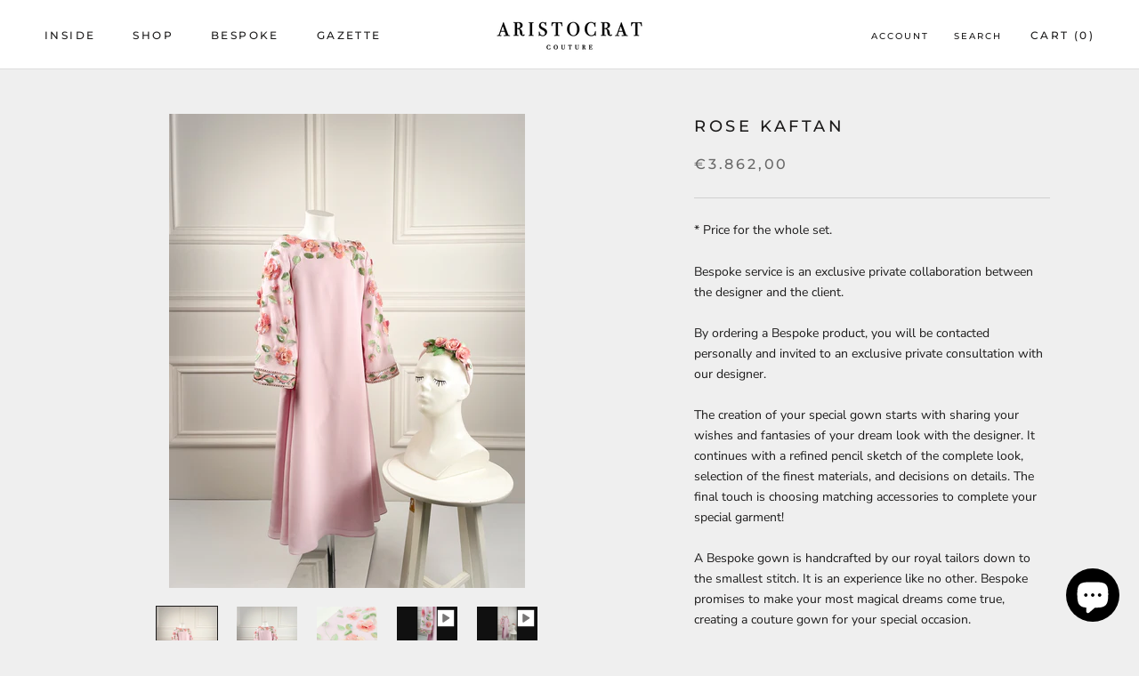

--- FILE ---
content_type: text/html; charset=utf-8
request_url: https://houseofaristocrat.com/en-de/products/rose-kaftan
body_size: 42435
content:







    
        
        
        
    

    
    
        
        
        
    

    
    
        
        
        
    

    
    
        
        
        
    



<!doctype html>

<html class="no-js" lang="en">
  <head><link href="//houseofaristocrat.com/cdn/shop/t/5/assets/tiny.content.min.css?v=1831" rel="stylesheet" type="text/css" media="all" />


    <meta charset="utf-8"> 
    <meta http-equiv="X-UA-Compatible" content="IE=edge,chrome=1">
    <meta name="viewport" content="width=device-width, initial-scale=1.0, height=device-height, minimum-scale=1.0, maximum-scale=1.0">
    <meta name="theme-color" content="">

    <!-- Meta Pixel Code -->
<script>
!function(f,b,e,v,n,t,s)
{if(f.fbq)return;n=f.fbq=function(){n.callMethod?
n.callMethod.apply(n,arguments):n.queue.push(arguments)};
if(!f._fbq)f._fbq=n;n.push=n;n.loaded=!0;n.version='2.0';
n.queue=[];t=b.createElement(e);t.async=!0;
t.src=v;s=b.getElementsByTagName(e)[0];
s.parentNode.insertBefore(t,s)}(window, document,'script',
'https://connect.facebook.net/en_US/fbevents.js');
fbq('init', '404610678411561');
fbq('track', 'PageView');
</script>
<noscript><img height="1" width="1" style="display:none"
src="https://www.facebook.com/tr?id=404610678411561&ev=PageView&noscript=1"
/></noscript>
<!-- End Meta Pixel Code -->

    <title>
      Embroidered Rose Kaftan for EID &ndash; House of ARISTOCRAT
    </title><meta name="description" content="Bespoke service is an exclusive private collaboration between the designer and the client.By ordering a Bespoke product, you will be contacted personally and invited to an exclusive private consultation with our designer.The creation of your special gown starts with sharing your wishes and fantasies of your dream look "><link rel="canonical" href="https://houseofaristocrat.com/en-de/products/rose-kaftan"><link rel="shortcut icon" href="//houseofaristocrat.com/cdn/shop/files/house_of_aristocrat_logo_1_-03_96x.png?v=1677839600" type="image/png"><meta property="og:type" content="product">
  <meta property="og:title" content="Rose Kaftan"><meta property="og:image" content="http://houseofaristocrat.com/cdn/shop/products/IMG_2923.jpg?v=1679325455">
    <meta property="og:image:secure_url" content="https://houseofaristocrat.com/cdn/shop/products/IMG_2923.jpg?v=1679325455">
    <meta property="og:image:width" content="3024">
    <meta property="og:image:height" content="4032"><meta property="product:price:amount" content="3.862,00">
  <meta property="product:price:currency" content="EUR"><meta property="og:description" content="Bespoke service is an exclusive private collaboration between the designer and the client.By ordering a Bespoke product, you will be contacted personally and invited to an exclusive private consultation with our designer.The creation of your special gown starts with sharing your wishes and fantasies of your dream look "><meta property="og:url" content="https://houseofaristocrat.com/en-de/products/rose-kaftan">
<meta property="og:site_name" content="House of ARISTOCRAT"><meta name="twitter:card" content="summary"><meta name="twitter:title" content="Rose Kaftan">
  <meta name="twitter:description" content="Bespoke service is an exclusive private collaboration between the designer and the client.By ordering a Bespoke product, you will be contacted personally and invited to an exclusive private consultation with our designer.The creation of your special gown starts with sharing your wishes and fantasies of your dream look with the designer. It continues with a refined pencil sketch of the complete look, selection of the finest materials, and decisions on details. The final touch is choosing matching accessories to complete your special garment!A Bespoke gown is handcrafted by our royal tailors down to the smallest stitch. It is an experience like no other. Bespoke promises to make your most magical dreams come true, creating a couture gown for your special occasion.Inquire directly, customer service is available every day from Monday to Sunday from 10:00 to 18:00 at customerservice@aristocratkids.com or by phone +371">
  <meta name="twitter:image" content="https://houseofaristocrat.com/cdn/shop/products/IMG_2923_600x600_crop_center.jpg?v=1679325455">
    <style>
  @font-face {
  font-family: Montserrat;
  font-weight: 500;
  font-style: normal;
  font-display: fallback;
  src: url("//houseofaristocrat.com/cdn/fonts/montserrat/montserrat_n5.07ef3781d9c78c8b93c98419da7ad4fbeebb6635.woff2") format("woff2"),
       url("//houseofaristocrat.com/cdn/fonts/montserrat/montserrat_n5.adf9b4bd8b0e4f55a0b203cdd84512667e0d5e4d.woff") format("woff");
}

  @font-face {
  font-family: "Nunito Sans";
  font-weight: 400;
  font-style: normal;
  font-display: fallback;
  src: url("//houseofaristocrat.com/cdn/fonts/nunito_sans/nunitosans_n4.0276fe080df0ca4e6a22d9cb55aed3ed5ba6b1da.woff2") format("woff2"),
       url("//houseofaristocrat.com/cdn/fonts/nunito_sans/nunitosans_n4.b4964bee2f5e7fd9c3826447e73afe2baad607b7.woff") format("woff");
}


  @font-face {
  font-family: "Nunito Sans";
  font-weight: 700;
  font-style: normal;
  font-display: fallback;
  src: url("//houseofaristocrat.com/cdn/fonts/nunito_sans/nunitosans_n7.25d963ed46da26098ebeab731e90d8802d989fa5.woff2") format("woff2"),
       url("//houseofaristocrat.com/cdn/fonts/nunito_sans/nunitosans_n7.d32e3219b3d2ec82285d3027bd673efc61a996c8.woff") format("woff");
}

  @font-face {
  font-family: "Nunito Sans";
  font-weight: 400;
  font-style: italic;
  font-display: fallback;
  src: url("//houseofaristocrat.com/cdn/fonts/nunito_sans/nunitosans_i4.6e408730afac1484cf297c30b0e67c86d17fc586.woff2") format("woff2"),
       url("//houseofaristocrat.com/cdn/fonts/nunito_sans/nunitosans_i4.c9b6dcbfa43622b39a5990002775a8381942ae38.woff") format("woff");
}

  @font-face {
  font-family: "Nunito Sans";
  font-weight: 700;
  font-style: italic;
  font-display: fallback;
  src: url("//houseofaristocrat.com/cdn/fonts/nunito_sans/nunitosans_i7.8c1124729eec046a321e2424b2acf328c2c12139.woff2") format("woff2"),
       url("//houseofaristocrat.com/cdn/fonts/nunito_sans/nunitosans_i7.af4cda04357273e0996d21184432bcb14651a64d.woff") format("woff");
}


  :root {
    --heading-font-family : Montserrat, sans-serif;
    --heading-font-weight : 500;
    --heading-font-style  : normal;

    --text-font-family : "Nunito Sans", sans-serif;
    --text-font-weight : 400;
    --text-font-style  : normal;

    --base-text-font-size   : 14px;
    --default-text-font-size: 14px;--background          : #efefef;
    --background-rgb      : 239, 239, 239;
    --light-background    : #ffffff;
    --light-background-rgb: 255, 255, 255;
    --heading-color       : #1c1b1b;
    --text-color          : #1c1b1b;
    --text-color-rgb      : 28, 27, 27;
    --text-color-light    : #6a6a6a;
    --text-color-light-rgb: 106, 106, 106;
    --link-color          : #6a6a6a;
    --link-color-rgb      : 106, 106, 106;
    --border-color        : #cfcfcf;
    --border-color-rgb    : 207, 207, 207;

    --button-background    : #1c1b1b;
    --button-background-rgb: 28, 27, 27;
    --button-text-color    : #ffffff;

    --header-background       : #ffffff;
    --header-heading-color    : #1c1b1b;
    --header-light-text-color : #1c1b1b;
    --header-border-color     : #dddddd;

    --footer-background    : #ffffff;
    --footer-text-color    : #6a6a6a;
    --footer-heading-color : #1c1b1b;
    --footer-border-color  : #e9e9e9;

    --navigation-background      : #1c1b1b;
    --navigation-background-rgb  : 28, 27, 27;
    --navigation-text-color      : #ffffff;
    --navigation-text-color-light: rgba(255, 255, 255, 0.5);
    --navigation-border-color    : rgba(255, 255, 255, 0.25);

    --newsletter-popup-background     : #1c1b1b;
    --newsletter-popup-text-color     : #ffffff;
    --newsletter-popup-text-color-rgb : 255, 255, 255;

    --secondary-elements-background       : #1c1b1b;
    --secondary-elements-background-rgb   : 28, 27, 27;
    --secondary-elements-text-color       : #ffffff;
    --secondary-elements-text-color-light : rgba(255, 255, 255, 0.5);
    --secondary-elements-border-color     : rgba(255, 255, 255, 0.25);

    --product-sale-price-color    : #f94c43;
    --product-sale-price-color-rgb: 249, 76, 67;
    --product-star-rating: #f6a429;

    /* Shopify related variables */
    --payment-terms-background-color: #efefef;

    /* Products */

    --horizontal-spacing-four-products-per-row: 20px;
        --horizontal-spacing-two-products-per-row : 20px;

    --vertical-spacing-four-products-per-row: 40px;
        --vertical-spacing-two-products-per-row : 50px;

    /* Animation */
    --drawer-transition-timing: cubic-bezier(0.645, 0.045, 0.355, 1);
    --header-base-height: 80px; /* We set a default for browsers that do not support CSS variables */

    /* Cursors */
    --cursor-zoom-in-svg    : url(//houseofaristocrat.com/cdn/shop/t/5/assets/cursor-zoom-in.svg?v=170532930330058140181667998466);
    --cursor-zoom-in-2x-svg : url(//houseofaristocrat.com/cdn/shop/t/5/assets/cursor-zoom-in-2x.svg?v=56685658183649387561667998466);
  }
</style>

<script>
  // IE11 does not have support for CSS variables, so we have to polyfill them
  if (!(((window || {}).CSS || {}).supports && window.CSS.supports('(--a: 0)'))) {
    const script = document.createElement('script');
    script.type = 'text/javascript';
    script.src = 'https://cdn.jsdelivr.net/npm/css-vars-ponyfill@2';
    script.onload = function() {
      cssVars({});
    };

    document.getElementsByTagName('head')[0].appendChild(script);
  }
</script>

    <script>window.performance && window.performance.mark && window.performance.mark('shopify.content_for_header.start');</script><meta name="facebook-domain-verification" content="x6m4wnu8mpeuswyqhfg1a9ykaqqy0m">
<meta id="shopify-digital-wallet" name="shopify-digital-wallet" content="/58339655714/digital_wallets/dialog">
<meta name="shopify-checkout-api-token" content="b7942790aec6c4ad408e8fd3ea4eb7ce">
<meta id="in-context-paypal-metadata" data-shop-id="58339655714" data-venmo-supported="false" data-environment="production" data-locale="en_US" data-paypal-v4="true" data-currency="EUR">
<link rel="alternate" hreflang="x-default" href="https://houseofaristocrat.com/products/rose-kaftan">
<link rel="alternate" hreflang="en" href="https://houseofaristocrat.com/products/rose-kaftan">
<link rel="alternate" hreflang="en-DE" href="https://houseofaristocrat.com/en-de/products/rose-kaftan">
<link rel="alternate" type="application/json+oembed" href="https://houseofaristocrat.com/en-de/products/rose-kaftan.oembed">
<script async="async" src="/checkouts/internal/preloads.js?locale=en-DE"></script>
<script id="shopify-features" type="application/json">{"accessToken":"b7942790aec6c4ad408e8fd3ea4eb7ce","betas":["rich-media-storefront-analytics"],"domain":"houseofaristocrat.com","predictiveSearch":true,"shopId":58339655714,"locale":"en"}</script>
<script>var Shopify = Shopify || {};
Shopify.shop = "house-of-aristocrat.myshopify.com";
Shopify.locale = "en";
Shopify.currency = {"active":"EUR","rate":"1.0"};
Shopify.country = "DE";
Shopify.theme = {"name":"Copy of Prestige","id":125999579170,"schema_name":"Prestige","schema_version":"5.7.1","theme_store_id":855,"role":"main"};
Shopify.theme.handle = "null";
Shopify.theme.style = {"id":null,"handle":null};
Shopify.cdnHost = "houseofaristocrat.com/cdn";
Shopify.routes = Shopify.routes || {};
Shopify.routes.root = "/en-de/";</script>
<script type="module">!function(o){(o.Shopify=o.Shopify||{}).modules=!0}(window);</script>
<script>!function(o){function n(){var o=[];function n(){o.push(Array.prototype.slice.apply(arguments))}return n.q=o,n}var t=o.Shopify=o.Shopify||{};t.loadFeatures=n(),t.autoloadFeatures=n()}(window);</script>
<script id="shop-js-analytics" type="application/json">{"pageType":"product"}</script>
<script defer="defer" async type="module" src="//houseofaristocrat.com/cdn/shopifycloud/shop-js/modules/v2/client.init-shop-cart-sync_WVOgQShq.en.esm.js"></script>
<script defer="defer" async type="module" src="//houseofaristocrat.com/cdn/shopifycloud/shop-js/modules/v2/chunk.common_C_13GLB1.esm.js"></script>
<script defer="defer" async type="module" src="//houseofaristocrat.com/cdn/shopifycloud/shop-js/modules/v2/chunk.modal_CLfMGd0m.esm.js"></script>
<script type="module">
  await import("//houseofaristocrat.com/cdn/shopifycloud/shop-js/modules/v2/client.init-shop-cart-sync_WVOgQShq.en.esm.js");
await import("//houseofaristocrat.com/cdn/shopifycloud/shop-js/modules/v2/chunk.common_C_13GLB1.esm.js");
await import("//houseofaristocrat.com/cdn/shopifycloud/shop-js/modules/v2/chunk.modal_CLfMGd0m.esm.js");

  window.Shopify.SignInWithShop?.initShopCartSync?.({"fedCMEnabled":true,"windoidEnabled":true});

</script>
<script>(function() {
  var isLoaded = false;
  function asyncLoad() {
    if (isLoaded) return;
    isLoaded = true;
    var urls = ["https:\/\/cloudsearch-1f874.kxcdn.com\/shopify.js?filtersEnabled=1\u0026shop=house-of-aristocrat.myshopify.com","https:\/\/static.klaviyo.com\/onsite\/js\/klaviyo.js?company_id=VisALg\u0026shop=house-of-aristocrat.myshopify.com","https:\/\/static.klaviyo.com\/onsite\/js\/klaviyo.js?company_id=VisALg\u0026shop=house-of-aristocrat.myshopify.com"];
    for (var i = 0; i < urls.length; i++) {
      var s = document.createElement('script');
      s.type = 'text/javascript';
      s.async = true;
      s.src = urls[i];
      var x = document.getElementsByTagName('script')[0];
      x.parentNode.insertBefore(s, x);
    }
  };
  if(window.attachEvent) {
    window.attachEvent('onload', asyncLoad);
  } else {
    window.addEventListener('load', asyncLoad, false);
  }
})();</script>
<script id="__st">var __st={"a":58339655714,"offset":7200,"reqid":"4fc9282b-c1d2-4c29-a4ae-866096196fd8-1769552410","pageurl":"houseofaristocrat.com\/en-de\/products\/rose-kaftan","u":"4b53ea5d521c","p":"product","rtyp":"product","rid":8341464842587};</script>
<script>window.ShopifyPaypalV4VisibilityTracking = true;</script>
<script id="captcha-bootstrap">!function(){'use strict';const t='contact',e='account',n='new_comment',o=[[t,t],['blogs',n],['comments',n],[t,'customer']],c=[[e,'customer_login'],[e,'guest_login'],[e,'recover_customer_password'],[e,'create_customer']],r=t=>t.map((([t,e])=>`form[action*='/${t}']:not([data-nocaptcha='true']) input[name='form_type'][value='${e}']`)).join(','),a=t=>()=>t?[...document.querySelectorAll(t)].map((t=>t.form)):[];function s(){const t=[...o],e=r(t);return a(e)}const i='password',u='form_key',d=['recaptcha-v3-token','g-recaptcha-response','h-captcha-response',i],f=()=>{try{return window.sessionStorage}catch{return}},m='__shopify_v',_=t=>t.elements[u];function p(t,e,n=!1){try{const o=window.sessionStorage,c=JSON.parse(o.getItem(e)),{data:r}=function(t){const{data:e,action:n}=t;return t[m]||n?{data:e,action:n}:{data:t,action:n}}(c);for(const[e,n]of Object.entries(r))t.elements[e]&&(t.elements[e].value=n);n&&o.removeItem(e)}catch(o){console.error('form repopulation failed',{error:o})}}const l='form_type',E='cptcha';function T(t){t.dataset[E]=!0}const w=window,h=w.document,L='Shopify',v='ce_forms',y='captcha';let A=!1;((t,e)=>{const n=(g='f06e6c50-85a8-45c8-87d0-21a2b65856fe',I='https://cdn.shopify.com/shopifycloud/storefront-forms-hcaptcha/ce_storefront_forms_captcha_hcaptcha.v1.5.2.iife.js',D={infoText:'Protected by hCaptcha',privacyText:'Privacy',termsText:'Terms'},(t,e,n)=>{const o=w[L][v],c=o.bindForm;if(c)return c(t,g,e,D).then(n);var r;o.q.push([[t,g,e,D],n]),r=I,A||(h.body.append(Object.assign(h.createElement('script'),{id:'captcha-provider',async:!0,src:r})),A=!0)});var g,I,D;w[L]=w[L]||{},w[L][v]=w[L][v]||{},w[L][v].q=[],w[L][y]=w[L][y]||{},w[L][y].protect=function(t,e){n(t,void 0,e),T(t)},Object.freeze(w[L][y]),function(t,e,n,w,h,L){const[v,y,A,g]=function(t,e,n){const i=e?o:[],u=t?c:[],d=[...i,...u],f=r(d),m=r(i),_=r(d.filter((([t,e])=>n.includes(e))));return[a(f),a(m),a(_),s()]}(w,h,L),I=t=>{const e=t.target;return e instanceof HTMLFormElement?e:e&&e.form},D=t=>v().includes(t);t.addEventListener('submit',(t=>{const e=I(t);if(!e)return;const n=D(e)&&!e.dataset.hcaptchaBound&&!e.dataset.recaptchaBound,o=_(e),c=g().includes(e)&&(!o||!o.value);(n||c)&&t.preventDefault(),c&&!n&&(function(t){try{if(!f())return;!function(t){const e=f();if(!e)return;const n=_(t);if(!n)return;const o=n.value;o&&e.removeItem(o)}(t);const e=Array.from(Array(32),(()=>Math.random().toString(36)[2])).join('');!function(t,e){_(t)||t.append(Object.assign(document.createElement('input'),{type:'hidden',name:u})),t.elements[u].value=e}(t,e),function(t,e){const n=f();if(!n)return;const o=[...t.querySelectorAll(`input[type='${i}']`)].map((({name:t})=>t)),c=[...d,...o],r={};for(const[a,s]of new FormData(t).entries())c.includes(a)||(r[a]=s);n.setItem(e,JSON.stringify({[m]:1,action:t.action,data:r}))}(t,e)}catch(e){console.error('failed to persist form',e)}}(e),e.submit())}));const S=(t,e)=>{t&&!t.dataset[E]&&(n(t,e.some((e=>e===t))),T(t))};for(const o of['focusin','change'])t.addEventListener(o,(t=>{const e=I(t);D(e)&&S(e,y())}));const B=e.get('form_key'),M=e.get(l),P=B&&M;t.addEventListener('DOMContentLoaded',(()=>{const t=y();if(P)for(const e of t)e.elements[l].value===M&&p(e,B);[...new Set([...A(),...v().filter((t=>'true'===t.dataset.shopifyCaptcha))])].forEach((e=>S(e,t)))}))}(h,new URLSearchParams(w.location.search),n,t,e,['guest_login'])})(!0,!0)}();</script>
<script integrity="sha256-4kQ18oKyAcykRKYeNunJcIwy7WH5gtpwJnB7kiuLZ1E=" data-source-attribution="shopify.loadfeatures" defer="defer" src="//houseofaristocrat.com/cdn/shopifycloud/storefront/assets/storefront/load_feature-a0a9edcb.js" crossorigin="anonymous"></script>
<script data-source-attribution="shopify.dynamic_checkout.dynamic.init">var Shopify=Shopify||{};Shopify.PaymentButton=Shopify.PaymentButton||{isStorefrontPortableWallets:!0,init:function(){window.Shopify.PaymentButton.init=function(){};var t=document.createElement("script");t.src="https://houseofaristocrat.com/cdn/shopifycloud/portable-wallets/latest/portable-wallets.en.js",t.type="module",document.head.appendChild(t)}};
</script>
<script data-source-attribution="shopify.dynamic_checkout.buyer_consent">
  function portableWalletsHideBuyerConsent(e){var t=document.getElementById("shopify-buyer-consent"),n=document.getElementById("shopify-subscription-policy-button");t&&n&&(t.classList.add("hidden"),t.setAttribute("aria-hidden","true"),n.removeEventListener("click",e))}function portableWalletsShowBuyerConsent(e){var t=document.getElementById("shopify-buyer-consent"),n=document.getElementById("shopify-subscription-policy-button");t&&n&&(t.classList.remove("hidden"),t.removeAttribute("aria-hidden"),n.addEventListener("click",e))}window.Shopify?.PaymentButton&&(window.Shopify.PaymentButton.hideBuyerConsent=portableWalletsHideBuyerConsent,window.Shopify.PaymentButton.showBuyerConsent=portableWalletsShowBuyerConsent);
</script>
<script data-source-attribution="shopify.dynamic_checkout.cart.bootstrap">document.addEventListener("DOMContentLoaded",(function(){function t(){return document.querySelector("shopify-accelerated-checkout-cart, shopify-accelerated-checkout")}if(t())Shopify.PaymentButton.init();else{new MutationObserver((function(e,n){t()&&(Shopify.PaymentButton.init(),n.disconnect())})).observe(document.body,{childList:!0,subtree:!0})}}));
</script>
<link id="shopify-accelerated-checkout-styles" rel="stylesheet" media="screen" href="https://houseofaristocrat.com/cdn/shopifycloud/portable-wallets/latest/accelerated-checkout-backwards-compat.css" crossorigin="anonymous">
<style id="shopify-accelerated-checkout-cart">
        #shopify-buyer-consent {
  margin-top: 1em;
  display: inline-block;
  width: 100%;
}

#shopify-buyer-consent.hidden {
  display: none;
}

#shopify-subscription-policy-button {
  background: none;
  border: none;
  padding: 0;
  text-decoration: underline;
  font-size: inherit;
  cursor: pointer;
}

#shopify-subscription-policy-button::before {
  box-shadow: none;
}

      </style>

<script>window.performance && window.performance.mark && window.performance.mark('shopify.content_for_header.end');</script>

    <link rel="stylesheet" href="//houseofaristocrat.com/cdn/shop/t/5/assets/theme.css?v=62441372190441597211667998466">

    <script>// This allows to expose several variables to the global scope, to be used in scripts
      window.theme = {
        pageType: "product",
        moneyFormat: "€{{amount_with_comma_separator}}",
        moneyWithCurrencyFormat: "€{{amount_with_comma_separator}} EUR",
        currencyCodeEnabled: false,
        productImageSize: "tall",
        searchMode: "product,article",
        showPageTransition: false,
        showElementStaggering: true,
        showImageZooming: true
      };

      window.routes = {
        rootUrl: "\/en-de",
        rootUrlWithoutSlash: "\/en-de",
        cartUrl: "\/en-de\/cart",
        cartAddUrl: "\/en-de\/cart\/add",
        cartChangeUrl: "\/en-de\/cart\/change",
        searchUrl: "\/en-de\/search",
        productRecommendationsUrl: "\/en-de\/recommendations\/products"
      };

      window.languages = {
        cartAddNote: "Add Order Note",
        cartEditNote: "Edit Order Note",
        productImageLoadingError: "This image could not be loaded. Please try to reload the page.",
        productFormAddToCart: "Add to cart",
        productFormUnavailable: "Unavailable",
        productFormSoldOut: "Sold Out",
        shippingEstimatorOneResult: "1 option available:",
        shippingEstimatorMoreResults: "{{count}} options available:",
        shippingEstimatorNoResults: "No shipping could be found"
      };

      window.lazySizesConfig = {
        loadHidden: false,
        hFac: 0.5,
        expFactor: 2,
        ricTimeout: 150,
        lazyClass: 'Image--lazyLoad',
        loadingClass: 'Image--lazyLoading',
        loadedClass: 'Image--lazyLoaded'
      };

      document.documentElement.className = document.documentElement.className.replace('no-js', 'js');
      document.documentElement.style.setProperty('--window-height', window.innerHeight + 'px');

      // We do a quick detection of some features (we could use Modernizr but for so little...)
      (function() {
        document.documentElement.className += ((window.CSS && window.CSS.supports('(position: sticky) or (position: -webkit-sticky)')) ? ' supports-sticky' : ' no-supports-sticky');
        document.documentElement.className += (window.matchMedia('(-moz-touch-enabled: 1), (hover: none)')).matches ? ' no-supports-hover' : ' supports-hover';
      }());

      
    </script>

    <script src="//houseofaristocrat.com/cdn/shop/t/5/assets/lazysizes.min.js?v=174358363404432586981667998466" async></script><script src="//houseofaristocrat.com/cdn/shop/t/5/assets/libs.min.js?v=26178543184394469741667998466" defer></script>
    <script src="//houseofaristocrat.com/cdn/shop/t/5/assets/theme.js?v=136432947336758271551667998466" defer></script>
    <script src="//houseofaristocrat.com/cdn/shop/t/5/assets/custom.js?v=183944157590872491501667998466" defer></script>

    <script>
      (function () {
        window.onpageshow = function() {
          if (window.theme.showPageTransition) {
            var pageTransition = document.querySelector('.PageTransition');

            if (pageTransition) {
              pageTransition.style.visibility = 'visible';
              pageTransition.style.opacity = '0';
            }
          }

          // When the page is loaded from the cache, we have to reload the cart content
          document.documentElement.dispatchEvent(new CustomEvent('cart:refresh', {
            bubbles: true
          }));
        };
      })();
    </script>

    
  <script type="application/ld+json">
  {
    "@context": "http://schema.org",
    "@type": "Product",
    "offers": [{
          "@type": "Offer",
          "name": "Default Title",
          "availability":"https://schema.org/InStock",
          "price": 3862.0,
          "priceCurrency": "EUR",
          "priceValidUntil": "2026-02-07","url": "/en-de/products/rose-kaftan?variant=46375871185243"
        }
],
    "brand": {
      "name": "House of ARISTOCRAT"
    },
    "name": "Rose Kaftan",
    "description": "\nBespoke service is an exclusive private collaboration between the designer and the client.By ordering a Bespoke product, you will be contacted personally and invited to an exclusive private consultation with our designer.The creation of your special gown starts with sharing your wishes and fantasies of your dream look with the designer. It continues with a refined pencil sketch of the complete look, selection of the finest materials, and decisions on details. The final touch is choosing matching accessories to complete your special garment!A Bespoke gown is handcrafted by our royal tailors down to the smallest stitch. It is an experience like no other. Bespoke promises to make your most magical dreams come true, creating a couture gown for your special occasion.Inquire directly, customer service is available every day from Monday to Sunday from 10:00 to 18:00 at customerservice@aristocratkids.com or by phone +371 29 277 449",
    "category": "Kaftan",
    "url": "/en-de/products/rose-kaftan",
    "sku": "",
    "image": {
      "@type": "ImageObject",
      "url": "https://houseofaristocrat.com/cdn/shop/products/IMG_2923_1024x.jpg?v=1679325455",
      "image": "https://houseofaristocrat.com/cdn/shop/products/IMG_2923_1024x.jpg?v=1679325455",
      "name": "Rose Kaftan",
      "width": "1024",
      "height": "1024"
    }
  }
  </script>



  <script type="application/ld+json">
  {
    "@context": "http://schema.org",
    "@type": "BreadcrumbList",
  "itemListElement": [{
      "@type": "ListItem",
      "position": 1,
      "name": "Home",
      "item": "https://houseofaristocrat.com"
    },{
          "@type": "ListItem",
          "position": 2,
          "name": "Rose Kaftan",
          "item": "https://houseofaristocrat.com/en-de/products/rose-kaftan"
        }]
  }
  </script>

  <script src="https://cdn.shopify.com/extensions/e8878072-2f6b-4e89-8082-94b04320908d/inbox-1254/assets/inbox-chat-loader.js" type="text/javascript" defer="defer"></script>
<link href="https://monorail-edge.shopifysvc.com" rel="dns-prefetch">
<script>(function(){if ("sendBeacon" in navigator && "performance" in window) {try {var session_token_from_headers = performance.getEntriesByType('navigation')[0].serverTiming.find(x => x.name == '_s').description;} catch {var session_token_from_headers = undefined;}var session_cookie_matches = document.cookie.match(/_shopify_s=([^;]*)/);var session_token_from_cookie = session_cookie_matches && session_cookie_matches.length === 2 ? session_cookie_matches[1] : "";var session_token = session_token_from_headers || session_token_from_cookie || "";function handle_abandonment_event(e) {var entries = performance.getEntries().filter(function(entry) {return /monorail-edge.shopifysvc.com/.test(entry.name);});if (!window.abandonment_tracked && entries.length === 0) {window.abandonment_tracked = true;var currentMs = Date.now();var navigation_start = performance.timing.navigationStart;var payload = {shop_id: 58339655714,url: window.location.href,navigation_start,duration: currentMs - navigation_start,session_token,page_type: "product"};window.navigator.sendBeacon("https://monorail-edge.shopifysvc.com/v1/produce", JSON.stringify({schema_id: "online_store_buyer_site_abandonment/1.1",payload: payload,metadata: {event_created_at_ms: currentMs,event_sent_at_ms: currentMs}}));}}window.addEventListener('pagehide', handle_abandonment_event);}}());</script>
<script id="web-pixels-manager-setup">(function e(e,d,r,n,o){if(void 0===o&&(o={}),!Boolean(null===(a=null===(i=window.Shopify)||void 0===i?void 0:i.analytics)||void 0===a?void 0:a.replayQueue)){var i,a;window.Shopify=window.Shopify||{};var t=window.Shopify;t.analytics=t.analytics||{};var s=t.analytics;s.replayQueue=[],s.publish=function(e,d,r){return s.replayQueue.push([e,d,r]),!0};try{self.performance.mark("wpm:start")}catch(e){}var l=function(){var e={modern:/Edge?\/(1{2}[4-9]|1[2-9]\d|[2-9]\d{2}|\d{4,})\.\d+(\.\d+|)|Firefox\/(1{2}[4-9]|1[2-9]\d|[2-9]\d{2}|\d{4,})\.\d+(\.\d+|)|Chrom(ium|e)\/(9{2}|\d{3,})\.\d+(\.\d+|)|(Maci|X1{2}).+ Version\/(15\.\d+|(1[6-9]|[2-9]\d|\d{3,})\.\d+)([,.]\d+|)( \(\w+\)|)( Mobile\/\w+|) Safari\/|Chrome.+OPR\/(9{2}|\d{3,})\.\d+\.\d+|(CPU[ +]OS|iPhone[ +]OS|CPU[ +]iPhone|CPU IPhone OS|CPU iPad OS)[ +]+(15[._]\d+|(1[6-9]|[2-9]\d|\d{3,})[._]\d+)([._]\d+|)|Android:?[ /-](13[3-9]|1[4-9]\d|[2-9]\d{2}|\d{4,})(\.\d+|)(\.\d+|)|Android.+Firefox\/(13[5-9]|1[4-9]\d|[2-9]\d{2}|\d{4,})\.\d+(\.\d+|)|Android.+Chrom(ium|e)\/(13[3-9]|1[4-9]\d|[2-9]\d{2}|\d{4,})\.\d+(\.\d+|)|SamsungBrowser\/([2-9]\d|\d{3,})\.\d+/,legacy:/Edge?\/(1[6-9]|[2-9]\d|\d{3,})\.\d+(\.\d+|)|Firefox\/(5[4-9]|[6-9]\d|\d{3,})\.\d+(\.\d+|)|Chrom(ium|e)\/(5[1-9]|[6-9]\d|\d{3,})\.\d+(\.\d+|)([\d.]+$|.*Safari\/(?![\d.]+ Edge\/[\d.]+$))|(Maci|X1{2}).+ Version\/(10\.\d+|(1[1-9]|[2-9]\d|\d{3,})\.\d+)([,.]\d+|)( \(\w+\)|)( Mobile\/\w+|) Safari\/|Chrome.+OPR\/(3[89]|[4-9]\d|\d{3,})\.\d+\.\d+|(CPU[ +]OS|iPhone[ +]OS|CPU[ +]iPhone|CPU IPhone OS|CPU iPad OS)[ +]+(10[._]\d+|(1[1-9]|[2-9]\d|\d{3,})[._]\d+)([._]\d+|)|Android:?[ /-](13[3-9]|1[4-9]\d|[2-9]\d{2}|\d{4,})(\.\d+|)(\.\d+|)|Mobile Safari.+OPR\/([89]\d|\d{3,})\.\d+\.\d+|Android.+Firefox\/(13[5-9]|1[4-9]\d|[2-9]\d{2}|\d{4,})\.\d+(\.\d+|)|Android.+Chrom(ium|e)\/(13[3-9]|1[4-9]\d|[2-9]\d{2}|\d{4,})\.\d+(\.\d+|)|Android.+(UC? ?Browser|UCWEB|U3)[ /]?(15\.([5-9]|\d{2,})|(1[6-9]|[2-9]\d|\d{3,})\.\d+)\.\d+|SamsungBrowser\/(5\.\d+|([6-9]|\d{2,})\.\d+)|Android.+MQ{2}Browser\/(14(\.(9|\d{2,})|)|(1[5-9]|[2-9]\d|\d{3,})(\.\d+|))(\.\d+|)|K[Aa][Ii]OS\/(3\.\d+|([4-9]|\d{2,})\.\d+)(\.\d+|)/},d=e.modern,r=e.legacy,n=navigator.userAgent;return n.match(d)?"modern":n.match(r)?"legacy":"unknown"}(),u="modern"===l?"modern":"legacy",c=(null!=n?n:{modern:"",legacy:""})[u],f=function(e){return[e.baseUrl,"/wpm","/b",e.hashVersion,"modern"===e.buildTarget?"m":"l",".js"].join("")}({baseUrl:d,hashVersion:r,buildTarget:u}),m=function(e){var d=e.version,r=e.bundleTarget,n=e.surface,o=e.pageUrl,i=e.monorailEndpoint;return{emit:function(e){var a=e.status,t=e.errorMsg,s=(new Date).getTime(),l=JSON.stringify({metadata:{event_sent_at_ms:s},events:[{schema_id:"web_pixels_manager_load/3.1",payload:{version:d,bundle_target:r,page_url:o,status:a,surface:n,error_msg:t},metadata:{event_created_at_ms:s}}]});if(!i)return console&&console.warn&&console.warn("[Web Pixels Manager] No Monorail endpoint provided, skipping logging."),!1;try{return self.navigator.sendBeacon.bind(self.navigator)(i,l)}catch(e){}var u=new XMLHttpRequest;try{return u.open("POST",i,!0),u.setRequestHeader("Content-Type","text/plain"),u.send(l),!0}catch(e){return console&&console.warn&&console.warn("[Web Pixels Manager] Got an unhandled error while logging to Monorail."),!1}}}}({version:r,bundleTarget:l,surface:e.surface,pageUrl:self.location.href,monorailEndpoint:e.monorailEndpoint});try{o.browserTarget=l,function(e){var d=e.src,r=e.async,n=void 0===r||r,o=e.onload,i=e.onerror,a=e.sri,t=e.scriptDataAttributes,s=void 0===t?{}:t,l=document.createElement("script"),u=document.querySelector("head"),c=document.querySelector("body");if(l.async=n,l.src=d,a&&(l.integrity=a,l.crossOrigin="anonymous"),s)for(var f in s)if(Object.prototype.hasOwnProperty.call(s,f))try{l.dataset[f]=s[f]}catch(e){}if(o&&l.addEventListener("load",o),i&&l.addEventListener("error",i),u)u.appendChild(l);else{if(!c)throw new Error("Did not find a head or body element to append the script");c.appendChild(l)}}({src:f,async:!0,onload:function(){if(!function(){var e,d;return Boolean(null===(d=null===(e=window.Shopify)||void 0===e?void 0:e.analytics)||void 0===d?void 0:d.initialized)}()){var d=window.webPixelsManager.init(e)||void 0;if(d){var r=window.Shopify.analytics;r.replayQueue.forEach((function(e){var r=e[0],n=e[1],o=e[2];d.publishCustomEvent(r,n,o)})),r.replayQueue=[],r.publish=d.publishCustomEvent,r.visitor=d.visitor,r.initialized=!0}}},onerror:function(){return m.emit({status:"failed",errorMsg:"".concat(f," has failed to load")})},sri:function(e){var d=/^sha384-[A-Za-z0-9+/=]+$/;return"string"==typeof e&&d.test(e)}(c)?c:"",scriptDataAttributes:o}),m.emit({status:"loading"})}catch(e){m.emit({status:"failed",errorMsg:(null==e?void 0:e.message)||"Unknown error"})}}})({shopId: 58339655714,storefrontBaseUrl: "https://houseofaristocrat.com",extensionsBaseUrl: "https://extensions.shopifycdn.com/cdn/shopifycloud/web-pixels-manager",monorailEndpoint: "https://monorail-edge.shopifysvc.com/unstable/produce_batch",surface: "storefront-renderer",enabledBetaFlags: ["2dca8a86"],webPixelsConfigList: [{"id":"306774363","configuration":"{\"pixel_id\":\"404610678411561\",\"pixel_type\":\"facebook_pixel\",\"metaapp_system_user_token\":\"-\"}","eventPayloadVersion":"v1","runtimeContext":"OPEN","scriptVersion":"ca16bc87fe92b6042fbaa3acc2fbdaa6","type":"APP","apiClientId":2329312,"privacyPurposes":["ANALYTICS","MARKETING","SALE_OF_DATA"],"dataSharingAdjustments":{"protectedCustomerApprovalScopes":["read_customer_address","read_customer_email","read_customer_name","read_customer_personal_data","read_customer_phone"]}},{"id":"169541979","configuration":"{\"tagID\":\"2614286874656\"}","eventPayloadVersion":"v1","runtimeContext":"STRICT","scriptVersion":"18031546ee651571ed29edbe71a3550b","type":"APP","apiClientId":3009811,"privacyPurposes":["ANALYTICS","MARKETING","SALE_OF_DATA"],"dataSharingAdjustments":{"protectedCustomerApprovalScopes":["read_customer_address","read_customer_email","read_customer_name","read_customer_personal_data","read_customer_phone"]}},{"id":"shopify-app-pixel","configuration":"{}","eventPayloadVersion":"v1","runtimeContext":"STRICT","scriptVersion":"0450","apiClientId":"shopify-pixel","type":"APP","privacyPurposes":["ANALYTICS","MARKETING"]},{"id":"shopify-custom-pixel","eventPayloadVersion":"v1","runtimeContext":"LAX","scriptVersion":"0450","apiClientId":"shopify-pixel","type":"CUSTOM","privacyPurposes":["ANALYTICS","MARKETING"]}],isMerchantRequest: false,initData: {"shop":{"name":"House of ARISTOCRAT","paymentSettings":{"currencyCode":"EUR"},"myshopifyDomain":"house-of-aristocrat.myshopify.com","countryCode":"LV","storefrontUrl":"https:\/\/houseofaristocrat.com\/en-de"},"customer":null,"cart":null,"checkout":null,"productVariants":[{"price":{"amount":3862.0,"currencyCode":"EUR"},"product":{"title":"Rose Kaftan","vendor":"House of ARISTOCRAT","id":"8341464842587","untranslatedTitle":"Rose Kaftan","url":"\/en-de\/products\/rose-kaftan","type":"Kaftan"},"id":"46375871185243","image":{"src":"\/\/houseofaristocrat.com\/cdn\/shop\/products\/IMG_2923.jpg?v=1679325455"},"sku":"","title":"Default Title","untranslatedTitle":"Default Title"}],"purchasingCompany":null},},"https://houseofaristocrat.com/cdn","fcfee988w5aeb613cpc8e4bc33m6693e112",{"modern":"","legacy":""},{"shopId":"58339655714","storefrontBaseUrl":"https:\/\/houseofaristocrat.com","extensionBaseUrl":"https:\/\/extensions.shopifycdn.com\/cdn\/shopifycloud\/web-pixels-manager","surface":"storefront-renderer","enabledBetaFlags":"[\"2dca8a86\"]","isMerchantRequest":"false","hashVersion":"fcfee988w5aeb613cpc8e4bc33m6693e112","publish":"custom","events":"[[\"page_viewed\",{}],[\"product_viewed\",{\"productVariant\":{\"price\":{\"amount\":3862.0,\"currencyCode\":\"EUR\"},\"product\":{\"title\":\"Rose Kaftan\",\"vendor\":\"House of ARISTOCRAT\",\"id\":\"8341464842587\",\"untranslatedTitle\":\"Rose Kaftan\",\"url\":\"\/en-de\/products\/rose-kaftan\",\"type\":\"Kaftan\"},\"id\":\"46375871185243\",\"image\":{\"src\":\"\/\/houseofaristocrat.com\/cdn\/shop\/products\/IMG_2923.jpg?v=1679325455\"},\"sku\":\"\",\"title\":\"Default Title\",\"untranslatedTitle\":\"Default Title\"}}]]"});</script><script>
  window.ShopifyAnalytics = window.ShopifyAnalytics || {};
  window.ShopifyAnalytics.meta = window.ShopifyAnalytics.meta || {};
  window.ShopifyAnalytics.meta.currency = 'EUR';
  var meta = {"product":{"id":8341464842587,"gid":"gid:\/\/shopify\/Product\/8341464842587","vendor":"House of ARISTOCRAT","type":"Kaftan","handle":"rose-kaftan","variants":[{"id":46375871185243,"price":386200,"name":"Rose Kaftan","public_title":null,"sku":""}],"remote":false},"page":{"pageType":"product","resourceType":"product","resourceId":8341464842587,"requestId":"4fc9282b-c1d2-4c29-a4ae-866096196fd8-1769552410"}};
  for (var attr in meta) {
    window.ShopifyAnalytics.meta[attr] = meta[attr];
  }
</script>
<script class="analytics">
  (function () {
    var customDocumentWrite = function(content) {
      var jquery = null;

      if (window.jQuery) {
        jquery = window.jQuery;
      } else if (window.Checkout && window.Checkout.$) {
        jquery = window.Checkout.$;
      }

      if (jquery) {
        jquery('body').append(content);
      }
    };

    var hasLoggedConversion = function(token) {
      if (token) {
        return document.cookie.indexOf('loggedConversion=' + token) !== -1;
      }
      return false;
    }

    var setCookieIfConversion = function(token) {
      if (token) {
        var twoMonthsFromNow = new Date(Date.now());
        twoMonthsFromNow.setMonth(twoMonthsFromNow.getMonth() + 2);

        document.cookie = 'loggedConversion=' + token + '; expires=' + twoMonthsFromNow;
      }
    }

    var trekkie = window.ShopifyAnalytics.lib = window.trekkie = window.trekkie || [];
    if (trekkie.integrations) {
      return;
    }
    trekkie.methods = [
      'identify',
      'page',
      'ready',
      'track',
      'trackForm',
      'trackLink'
    ];
    trekkie.factory = function(method) {
      return function() {
        var args = Array.prototype.slice.call(arguments);
        args.unshift(method);
        trekkie.push(args);
        return trekkie;
      };
    };
    for (var i = 0; i < trekkie.methods.length; i++) {
      var key = trekkie.methods[i];
      trekkie[key] = trekkie.factory(key);
    }
    trekkie.load = function(config) {
      trekkie.config = config || {};
      trekkie.config.initialDocumentCookie = document.cookie;
      var first = document.getElementsByTagName('script')[0];
      var script = document.createElement('script');
      script.type = 'text/javascript';
      script.onerror = function(e) {
        var scriptFallback = document.createElement('script');
        scriptFallback.type = 'text/javascript';
        scriptFallback.onerror = function(error) {
                var Monorail = {
      produce: function produce(monorailDomain, schemaId, payload) {
        var currentMs = new Date().getTime();
        var event = {
          schema_id: schemaId,
          payload: payload,
          metadata: {
            event_created_at_ms: currentMs,
            event_sent_at_ms: currentMs
          }
        };
        return Monorail.sendRequest("https://" + monorailDomain + "/v1/produce", JSON.stringify(event));
      },
      sendRequest: function sendRequest(endpointUrl, payload) {
        // Try the sendBeacon API
        if (window && window.navigator && typeof window.navigator.sendBeacon === 'function' && typeof window.Blob === 'function' && !Monorail.isIos12()) {
          var blobData = new window.Blob([payload], {
            type: 'text/plain'
          });

          if (window.navigator.sendBeacon(endpointUrl, blobData)) {
            return true;
          } // sendBeacon was not successful

        } // XHR beacon

        var xhr = new XMLHttpRequest();

        try {
          xhr.open('POST', endpointUrl);
          xhr.setRequestHeader('Content-Type', 'text/plain');
          xhr.send(payload);
        } catch (e) {
          console.log(e);
        }

        return false;
      },
      isIos12: function isIos12() {
        return window.navigator.userAgent.lastIndexOf('iPhone; CPU iPhone OS 12_') !== -1 || window.navigator.userAgent.lastIndexOf('iPad; CPU OS 12_') !== -1;
      }
    };
    Monorail.produce('monorail-edge.shopifysvc.com',
      'trekkie_storefront_load_errors/1.1',
      {shop_id: 58339655714,
      theme_id: 125999579170,
      app_name: "storefront",
      context_url: window.location.href,
      source_url: "//houseofaristocrat.com/cdn/s/trekkie.storefront.a804e9514e4efded663580eddd6991fcc12b5451.min.js"});

        };
        scriptFallback.async = true;
        scriptFallback.src = '//houseofaristocrat.com/cdn/s/trekkie.storefront.a804e9514e4efded663580eddd6991fcc12b5451.min.js';
        first.parentNode.insertBefore(scriptFallback, first);
      };
      script.async = true;
      script.src = '//houseofaristocrat.com/cdn/s/trekkie.storefront.a804e9514e4efded663580eddd6991fcc12b5451.min.js';
      first.parentNode.insertBefore(script, first);
    };
    trekkie.load(
      {"Trekkie":{"appName":"storefront","development":false,"defaultAttributes":{"shopId":58339655714,"isMerchantRequest":null,"themeId":125999579170,"themeCityHash":"14970280602705665404","contentLanguage":"en","currency":"EUR","eventMetadataId":"ee1e7cc0-d8f6-4b3f-83b0-971a25371d6a"},"isServerSideCookieWritingEnabled":true,"monorailRegion":"shop_domain","enabledBetaFlags":["65f19447","b5387b81"]},"Session Attribution":{},"S2S":{"facebookCapiEnabled":true,"source":"trekkie-storefront-renderer","apiClientId":580111}}
    );

    var loaded = false;
    trekkie.ready(function() {
      if (loaded) return;
      loaded = true;

      window.ShopifyAnalytics.lib = window.trekkie;

      var originalDocumentWrite = document.write;
      document.write = customDocumentWrite;
      try { window.ShopifyAnalytics.merchantGoogleAnalytics.call(this); } catch(error) {};
      document.write = originalDocumentWrite;

      window.ShopifyAnalytics.lib.page(null,{"pageType":"product","resourceType":"product","resourceId":8341464842587,"requestId":"4fc9282b-c1d2-4c29-a4ae-866096196fd8-1769552410","shopifyEmitted":true});

      var match = window.location.pathname.match(/checkouts\/(.+)\/(thank_you|post_purchase)/)
      var token = match? match[1]: undefined;
      if (!hasLoggedConversion(token)) {
        setCookieIfConversion(token);
        window.ShopifyAnalytics.lib.track("Viewed Product",{"currency":"EUR","variantId":46375871185243,"productId":8341464842587,"productGid":"gid:\/\/shopify\/Product\/8341464842587","name":"Rose Kaftan","price":"3862.00","sku":"","brand":"House of ARISTOCRAT","variant":null,"category":"Kaftan","nonInteraction":true,"remote":false},undefined,undefined,{"shopifyEmitted":true});
      window.ShopifyAnalytics.lib.track("monorail:\/\/trekkie_storefront_viewed_product\/1.1",{"currency":"EUR","variantId":46375871185243,"productId":8341464842587,"productGid":"gid:\/\/shopify\/Product\/8341464842587","name":"Rose Kaftan","price":"3862.00","sku":"","brand":"House of ARISTOCRAT","variant":null,"category":"Kaftan","nonInteraction":true,"remote":false,"referer":"https:\/\/houseofaristocrat.com\/en-de\/products\/rose-kaftan"});
      }
    });


        var eventsListenerScript = document.createElement('script');
        eventsListenerScript.async = true;
        eventsListenerScript.src = "//houseofaristocrat.com/cdn/shopifycloud/storefront/assets/shop_events_listener-3da45d37.js";
        document.getElementsByTagName('head')[0].appendChild(eventsListenerScript);

})();</script>
<script
  defer
  src="https://houseofaristocrat.com/cdn/shopifycloud/perf-kit/shopify-perf-kit-3.0.4.min.js"
  data-application="storefront-renderer"
  data-shop-id="58339655714"
  data-render-region="gcp-us-east1"
  data-page-type="product"
  data-theme-instance-id="125999579170"
  data-theme-name="Prestige"
  data-theme-version="5.7.1"
  data-monorail-region="shop_domain"
  data-resource-timing-sampling-rate="10"
  data-shs="true"
  data-shs-beacon="true"
  data-shs-export-with-fetch="true"
  data-shs-logs-sample-rate="1"
  data-shs-beacon-endpoint="https://houseofaristocrat.com/api/collect"
></script>
</head><body class="prestige--v4 features--heading-small features--heading-uppercase features--show-button-transition features--show-image-zooming features--show-element-staggering  template-product"><svg class="u-visually-hidden">
      <linearGradient id="rating-star-gradient-half">
        <stop offset="50%" stop-color="var(--product-star-rating)" />
        <stop offset="50%" stop-color="var(--text-color-light)" />
      </linearGradient>
    </svg>

    <a class="PageSkipLink u-visually-hidden" href="#main">Skip to content</a>
    <span class="LoadingBar"></span>
    <div class="PageOverlay"></div><div id="shopify-section-popup" class="shopify-section"></div>
    <div id="shopify-section-sidebar-menu" class="shopify-section"><section id="sidebar-menu" class="SidebarMenu Drawer Drawer--small Drawer--fromLeft" aria-hidden="true" data-section-id="sidebar-menu" data-section-type="sidebar-menu">
    <header class="Drawer__Header" data-drawer-animated-left>
      <button class="Drawer__Close Icon-Wrapper--clickable" data-action="close-drawer" data-drawer-id="sidebar-menu" aria-label="Close navigation"><svg class="Icon Icon--close " role="presentation" viewBox="0 0 16 14">
      <path d="M15 0L1 14m14 0L1 0" stroke="currentColor" fill="none" fill-rule="evenodd"></path>
    </svg></button>
    </header>

    <div class="Drawer__Content">
      <div class="Drawer__Main" data-drawer-animated-left data-scrollable>
        <div class="Drawer__Container">
          <nav class="SidebarMenu__Nav SidebarMenu__Nav--primary" aria-label="Sidebar navigation"><div class="Collapsible"><a href="/en-de/pages/behind-brand" class="Collapsible__Button Heading Link Link--primary u-h6">INSIDE</a></div><div class="Collapsible"><button class="Collapsible__Button Heading u-h6" data-action="toggle-collapsible" aria-expanded="false">SHOP<span class="Collapsible__Plus"></span>
                  </button>

                  <div class="Collapsible__Inner">
                    <div class="Collapsible__Content"><div class="Collapsible"><button class="Collapsible__Button Heading Text--subdued Link--primary u-h7" data-action="toggle-collapsible" aria-expanded="false">TEENS<span class="Collapsible__Plus"></span>
                            </button>

                            <div class="Collapsible__Inner">
                              <div class="Collapsible__Content">
                                <ul class="Linklist Linklist--bordered Linklist--spacingLoose"><li class="Linklist__Item">
                                      <a href="/en-de/collections/teens" class="Text--subdued Link Link--primary">ALL PRODUCTS</a>
                                    </li><li class="Linklist__Item">
                                      <a href="/en-de/collections/teens-dresses-jumpsuits" class="Text--subdued Link Link--primary">DRESSES &amp; JUMPSUITS</a>
                                    </li><li class="Linklist__Item">
                                      <a href="/en-de/collections/teens-coats-capes-jackets" class="Text--subdued Link Link--primary">COATS, CAPES &amp; JACKETS</a>
                                    </li><li class="Linklist__Item">
                                      <a href="/en-de/collections/teens-shorts-trousers-skirts" class="Text--subdued Link Link--primary">SHORTS, TROUSERS &amp; SKIRTS</a>
                                    </li><li class="Linklist__Item">
                                      <a href="/en-de/collections/teens-tops-shirts-blouses" class="Text--subdued Link Link--primary">TOPS, SHIRTS &amp; BLOUSES</a>
                                    </li><li class="Linklist__Item">
                                      <a href="/en-de/collections/accesories" class="Text--subdued Link Link--primary">ACCESSORIES</a>
                                    </li><li class="Linklist__Item">
                                      <a href="/en-de/collections/bags" class="Text--subdued Link Link--primary">BAGS</a>
                                    </li><li class="Linklist__Item">
                                      <a href="/en-de/collections/teens-shoes" class="Text--subdued Link Link--primary">SHOES</a>
                                    </li></ul>
                              </div>
                            </div></div><div class="Collapsible"><button class="Collapsible__Button Heading Text--subdued Link--primary u-h7" data-action="toggle-collapsible" aria-expanded="false">WOMEN<span class="Collapsible__Plus"></span>
                            </button>

                            <div class="Collapsible__Inner">
                              <div class="Collapsible__Content">
                                <ul class="Linklist Linklist--bordered Linklist--spacingLoose"><li class="Linklist__Item">
                                      <a href="/en-de/collections/women" class="Text--subdued Link Link--primary">ALL PRODUCTS</a>
                                    </li><li class="Linklist__Item">
                                      <a href="/en-de/collections/women-dresses-jumpsuits" class="Text--subdued Link Link--primary">DRESSES &amp; JUMPSUITS</a>
                                    </li><li class="Linklist__Item">
                                      <a href="/en-de/collections/women-coats-capes-jackets" class="Text--subdued Link Link--primary">COATS, CAPES &amp; JACKETS</a>
                                    </li><li class="Linklist__Item">
                                      <a href="/en-de/collections/women-shorts-trousers-skirts" class="Text--subdued Link Link--primary">SHORTS, TROUSERS &amp; SKIRTS</a>
                                    </li><li class="Linklist__Item">
                                      <a href="/en-de/collections/women-tops-shirts-blouses" class="Text--subdued Link Link--primary">TOPS, SHIRTS &amp; BLOUSES</a>
                                    </li><li class="Linklist__Item">
                                      <a href="/en-de/collections/accesories" class="Text--subdued Link Link--primary">ACCESSORIES</a>
                                    </li><li class="Linklist__Item">
                                      <a href="/en-de/collections/bags" class="Text--subdued Link Link--primary">BAGS</a>
                                    </li><li class="Linklist__Item">
                                      <a href="/en-de/collections/loungewear" class="Text--subdued Link Link--primary">LOUNGEWEAR</a>
                                    </li><li class="Linklist__Item">
                                      <a href="/en-de/collections/women-shoes" class="Text--subdued Link Link--primary">SHOES</a>
                                    </li></ul>
                              </div>
                            </div></div><div class="Collapsible"><button class="Collapsible__Button Heading Text--subdued Link--primary u-h7" data-action="toggle-collapsible" aria-expanded="false">GIRLS<span class="Collapsible__Plus"></span>
                            </button>

                            <div class="Collapsible__Inner">
                              <div class="Collapsible__Content">
                                <ul class="Linklist Linklist--bordered Linklist--spacingLoose"><li class="Linklist__Item">
                                      <a href="/en-de/collections/girls" class="Text--subdued Link Link--primary">ALL PRODUCTS</a>
                                    </li><li class="Linklist__Item">
                                      <a href="/en-de/collections/girls-dresses-jumpsuits" class="Text--subdued Link Link--primary">DRESSES &amp; JUMPSUITS</a>
                                    </li><li class="Linklist__Item">
                                      <a href="/en-de/collections/girls-coats-capes-jackets/Coats" class="Text--subdued Link Link--primary">COATS, CAPES &amp; JACKETS</a>
                                    </li><li class="Linklist__Item">
                                      <a href="/en-de/collections/shorts-trousers-skirts" class="Text--subdued Link Link--primary">SHORTS, TROUSERS &amp; SKIRTS</a>
                                    </li><li class="Linklist__Item">
                                      <a href="/en-de/collections/tops-shirts-blouses" class="Text--subdued Link Link--primary">TOPS, SHIRTS &amp; BLOUSES</a>
                                    </li><li class="Linklist__Item">
                                      <a href="/en-de/collections/accesories" class="Text--subdued Link Link--primary">ACCESSORIES</a>
                                    </li><li class="Linklist__Item">
                                      <a href="/en-de/collections/bags" class="Text--subdued Link Link--primary">BAGS</a>
                                    </li><li class="Linklist__Item">
                                      <a href="/en-de/collections/girls-shoes" class="Text--subdued Link Link--primary">SHOES</a>
                                    </li></ul>
                              </div>
                            </div></div><div class="Collapsible"><button class="Collapsible__Button Heading Text--subdued Link--primary u-h7" data-action="toggle-collapsible" aria-expanded="false">BOYS<span class="Collapsible__Plus"></span>
                            </button>

                            <div class="Collapsible__Inner">
                              <div class="Collapsible__Content">
                                <ul class="Linklist Linklist--bordered Linklist--spacingLoose"><li class="Linklist__Item">
                                      <a href="/en-de/collections/boys" class="Text--subdued Link Link--primary">ALL PRODUCTS</a>
                                    </li><li class="Linklist__Item">
                                      <a href="/en-de/collections/boys-coats-capes-jackets-1" class="Text--subdued Link Link--primary">COATS, CAPES &amp; JACKETS</a>
                                    </li><li class="Linklist__Item">
                                      <a href="/en-de/collections/boys-shorts-trousers" class="Text--subdued Link Link--primary">SHORTS &amp; TROUSERS</a>
                                    </li><li class="Linklist__Item">
                                      <a href="/en-de/collections/boys-shirts" class="Text--subdued Link Link--primary">SHIRTS</a>
                                    </li><li class="Linklist__Item">
                                      <a href="/en-de/collections/accessories" class="Text--subdued Link Link--primary">BAGS &amp; ACCESSORIES</a>
                                    </li><li class="Linklist__Item">
                                      <a href="/en-de/collections/boys-shoes" class="Text--subdued Link Link--primary">SHOES</a>
                                    </li></ul>
                              </div>
                            </div></div></div>
                  </div></div><div class="Collapsible"><button class="Collapsible__Button Heading u-h6" data-action="toggle-collapsible" aria-expanded="false">BESPOKE<span class="Collapsible__Plus"></span>
                  </button>

                  <div class="Collapsible__Inner">
                    <div class="Collapsible__Content"><div class="Collapsible"><button class="Collapsible__Button Heading Text--subdued Link--primary u-h7" data-action="toggle-collapsible" aria-expanded="false">BESPOKE SERVICE<span class="Collapsible__Plus"></span>
                            </button>

                            <div class="Collapsible__Inner">
                              <div class="Collapsible__Content">
                                <ul class="Linklist Linklist--bordered Linklist--spacingLoose"><li class="Linklist__Item">
                                      <a href="/en-de/pages/bespoke" class="Text--subdued Link Link--primary">ABOUT</a>
                                    </li><li class="Linklist__Item">
                                      <a href="/en-de/pages/bespoke-gallery" class="Text--subdued Link Link--primary">GALLERY</a>
                                    </li></ul>
                              </div>
                            </div></div><div class="Collapsible"><button class="Collapsible__Button Heading Text--subdued Link--primary u-h7" data-action="toggle-collapsible" aria-expanded="false">MADE TO MEASURE SERVICE<span class="Collapsible__Plus"></span>
                            </button>

                            <div class="Collapsible__Inner">
                              <div class="Collapsible__Content">
                                <ul class="Linklist Linklist--bordered Linklist--spacingLoose"><li class="Linklist__Item">
                                      <a href="/en-de/pages/made-to-measure" class="Text--subdued Link Link--primary">ABOUT</a>
                                    </li><li class="Linklist__Item">
                                      <a href="/en-de/pages/made-to-measure-gallery" class="Text--subdued Link Link--primary">GALLERY</a>
                                    </li></ul>
                              </div>
                            </div></div></div>
                  </div></div><div class="Collapsible"><button class="Collapsible__Button Heading u-h6" data-action="toggle-collapsible" aria-expanded="false">GAZETTE<span class="Collapsible__Plus"></span>
                  </button>

                  <div class="Collapsible__Inner">
                    <div class="Collapsible__Content"><div class="Collapsible"><a href="/en-de/blogs/news" class="Collapsible__Button Heading Text--subdued Link Link--primary u-h7">WHAT&#39;S NEW</a></div><div class="Collapsible"><a href="/en-de/blogs/in-motion" class="Collapsible__Button Heading Text--subdued Link Link--primary u-h7">IN MOTION</a></div></div>
                  </div></div></nav><nav class="SidebarMenu__Nav SidebarMenu__Nav--secondary">
            <ul class="Linklist Linklist--spacingLoose"><li class="Linklist__Item">
                  <a href="/en-de/search" class="Text--subdued Link Link--primary">Search</a>
                </li><li class="Linklist__Item">
                  <a href="/en-de/account" class="Text--subdued Link Link--primary">Account</a>
                </li></ul>
          </nav>
        </div>
      </div><aside class="Drawer__Footer" data-drawer-animated-bottom><ul class="SidebarMenu__Social HorizontalList HorizontalList--spacingFill">
    <li class="HorizontalList__Item">
      <a href="https://www.facebook.com/aristocratkidsofficial" class="Link Link--primary" target="_blank" rel="noopener" aria-label="Facebook">
        <span class="Icon-Wrapper--clickable"><svg class="Icon Icon--facebook " viewBox="0 0 9 17">
      <path d="M5.842 17V9.246h2.653l.398-3.023h-3.05v-1.93c0-.874.246-1.47 1.526-1.47H9V.118C8.718.082 7.75 0 6.623 0 4.27 0 2.66 1.408 2.66 3.994v2.23H0v3.022h2.66V17h3.182z"></path>
    </svg></span>
      </a>
    </li>

    
<li class="HorizontalList__Item">
      <a href="https://www.instagram.com/house_of_aristocrat/" class="Link Link--primary" target="_blank" rel="noopener" aria-label="Instagram">
        <span class="Icon-Wrapper--clickable"><svg class="Icon Icon--instagram " role="presentation" viewBox="0 0 32 32">
      <path d="M15.994 2.886c4.273 0 4.775.019 6.464.095 1.562.07 2.406.33 2.971.552.749.292 1.283.635 1.841 1.194s.908 1.092 1.194 1.841c.216.565.483 1.41.552 2.971.076 1.689.095 2.19.095 6.464s-.019 4.775-.095 6.464c-.07 1.562-.33 2.406-.552 2.971-.292.749-.635 1.283-1.194 1.841s-1.092.908-1.841 1.194c-.565.216-1.41.483-2.971.552-1.689.076-2.19.095-6.464.095s-4.775-.019-6.464-.095c-1.562-.07-2.406-.33-2.971-.552-.749-.292-1.283-.635-1.841-1.194s-.908-1.092-1.194-1.841c-.216-.565-.483-1.41-.552-2.971-.076-1.689-.095-2.19-.095-6.464s.019-4.775.095-6.464c.07-1.562.33-2.406.552-2.971.292-.749.635-1.283 1.194-1.841s1.092-.908 1.841-1.194c.565-.216 1.41-.483 2.971-.552 1.689-.083 2.19-.095 6.464-.095zm0-2.883c-4.343 0-4.889.019-6.597.095-1.702.076-2.864.349-3.879.743-1.054.406-1.943.959-2.832 1.848S1.251 4.473.838 5.521C.444 6.537.171 7.699.095 9.407.019 11.109 0 11.655 0 15.997s.019 4.889.095 6.597c.076 1.702.349 2.864.743 3.886.406 1.054.959 1.943 1.848 2.832s1.784 1.435 2.832 1.848c1.016.394 2.178.667 3.886.743s2.248.095 6.597.095 4.889-.019 6.597-.095c1.702-.076 2.864-.349 3.886-.743 1.054-.406 1.943-.959 2.832-1.848s1.435-1.784 1.848-2.832c.394-1.016.667-2.178.743-3.886s.095-2.248.095-6.597-.019-4.889-.095-6.597c-.076-1.702-.349-2.864-.743-3.886-.406-1.054-.959-1.943-1.848-2.832S27.532 1.247 26.484.834C25.468.44 24.306.167 22.598.091c-1.714-.07-2.26-.089-6.603-.089zm0 7.778c-4.533 0-8.216 3.676-8.216 8.216s3.683 8.216 8.216 8.216 8.216-3.683 8.216-8.216-3.683-8.216-8.216-8.216zm0 13.549c-2.946 0-5.333-2.387-5.333-5.333s2.387-5.333 5.333-5.333 5.333 2.387 5.333 5.333-2.387 5.333-5.333 5.333zM26.451 7.457c0 1.059-.858 1.917-1.917 1.917s-1.917-.858-1.917-1.917c0-1.059.858-1.917 1.917-1.917s1.917.858 1.917 1.917z"></path>
    </svg></span>
      </a>
    </li>

    
<li class="HorizontalList__Item">
      <a href="https://www.pinterest.com/aristocratkids/" class="Link Link--primary" target="_blank" rel="noopener" aria-label="Pinterest">
        <span class="Icon-Wrapper--clickable"><svg class="Icon Icon--pinterest " role="presentation" viewBox="0 0 32 32">
      <path d="M16 0q3.25 0 6.208 1.271t5.104 3.417 3.417 5.104T32 16q0 4.333-2.146 8.021t-5.833 5.833T16 32q-2.375 0-4.542-.625 1.208-1.958 1.625-3.458l1.125-4.375q.417.792 1.542 1.396t2.375.604q2.5 0 4.479-1.438t3.063-3.937 1.083-5.625q0-3.708-2.854-6.437t-7.271-2.729q-2.708 0-4.958.917T8.042 8.689t-2.104 3.208-.729 3.479q0 2.167.812 3.792t2.438 2.292q.292.125.5.021t.292-.396q.292-1.042.333-1.292.167-.458-.208-.875-1.083-1.208-1.083-3.125 0-3.167 2.188-5.437t5.729-2.271q3.125 0 4.875 1.708t1.75 4.458q0 2.292-.625 4.229t-1.792 3.104-2.667 1.167q-1.25 0-2.042-.917t-.5-2.167q.167-.583.438-1.5t.458-1.563.354-1.396.167-1.25q0-1.042-.542-1.708t-1.583-.667q-1.292 0-2.167 1.188t-.875 2.979q0 .667.104 1.292t.229.917l.125.292q-1.708 7.417-2.083 8.708-.333 1.583-.25 3.708-4.292-1.917-6.938-5.875T0 16Q0 9.375 4.687 4.688T15.999.001z"></path>
    </svg></span>
      </a>
    </li>

    
<li class="HorizontalList__Item">
      <a href="https://www.youtube.com/user/DaceSamite" class="Link Link--primary" target="_blank" rel="noopener" aria-label="YouTube">
        <span class="Icon-Wrapper--clickable"><svg class="Icon Icon--youtube " role="presentation" viewBox="0 0 33 32">
      <path d="M0 25.693q0 1.997 1.318 3.395t3.209 1.398h24.259q1.891 0 3.209-1.398t1.318-3.395V6.387q0-1.997-1.331-3.435t-3.195-1.438H4.528q-1.864 0-3.195 1.438T.002 6.387v19.306zm12.116-3.488V9.876q0-.186.107-.293.08-.027.133-.027l.133.027 11.61 6.178q.107.107.107.266 0 .107-.107.213l-11.61 6.178q-.053.053-.107.053-.107 0-.16-.053-.107-.107-.107-.213z"></path>
    </svg></span>
      </a>
    </li>

    

  </ul>

</aside></div>
</section>

</div>
<div id="sidebar-cart" class="Drawer Drawer--fromRight" aria-hidden="true" data-section-id="cart" data-section-type="cart" data-section-settings='{
  "type": "drawer",
  "itemCount": 0,
  "drawer": true,
  "hasShippingEstimator": false
}'>
  <div class="Drawer__Header Drawer__Header--bordered Drawer__Container">
      <span class="Drawer__Title Heading u-h4">Cart</span>

      <button class="Drawer__Close Icon-Wrapper--clickable" data-action="close-drawer" data-drawer-id="sidebar-cart" aria-label="Close cart"><svg class="Icon Icon--close " role="presentation" viewBox="0 0 16 14">
      <path d="M15 0L1 14m14 0L1 0" stroke="currentColor" fill="none" fill-rule="evenodd"></path>
    </svg></button>
  </div>

  <form class="Cart Drawer__Content" action="/en-de/cart" method="POST" novalidate>
    <div class="Drawer__Main" data-scrollable><p class="Cart__Empty Heading u-h5">Your cart is empty</p></div></form>
</div>
<div class="PageContainer">
      <div id="shopify-section-announcement" class="shopify-section"></div>
      <div id="shopify-section-header" class="shopify-section shopify-section--header"><div id="Search" class="Search" aria-hidden="true">
  <div class="Search__Inner">
    <div class="Search__SearchBar">
      <form action="/en-de/search" name="GET" role="search" class="Search__Form">
        <div class="Search__InputIconWrapper">
          <span class="hidden-tablet-and-up"><svg class="Icon Icon--search " role="presentation" viewBox="0 0 18 17">
      <g transform="translate(1 1)" stroke="currentColor" fill="none" fill-rule="evenodd" stroke-linecap="square">
        <path d="M16 16l-5.0752-5.0752"></path>
        <circle cx="6.4" cy="6.4" r="6.4"></circle>
      </g>
    </svg></span>
          <span class="hidden-phone"><svg class="Icon Icon--search-desktop " role="presentation" viewBox="0 0 21 21">
      <g transform="translate(1 1)" stroke="currentColor" stroke-width="2" fill="none" fill-rule="evenodd" stroke-linecap="square">
        <path d="M18 18l-5.7096-5.7096"></path>
        <circle cx="7.2" cy="7.2" r="7.2"></circle>
      </g>
    </svg></span>
        </div>

        <input type="search" class="Search__Input Heading" name="q" autocomplete="off" autocorrect="off" autocapitalize="off" aria-label="Search..." placeholder="Search..." autofocus>
        <input type="hidden" name="type" value="product">
        <input type="hidden" name="options[prefix]" value="last">
      </form>

      <button class="Search__Close Link Link--primary" data-action="close-search" aria-label="Close search"><svg class="Icon Icon--close " role="presentation" viewBox="0 0 16 14">
      <path d="M15 0L1 14m14 0L1 0" stroke="currentColor" fill="none" fill-rule="evenodd"></path>
    </svg></button>
    </div>

    <div class="Search__Results" aria-hidden="true"><div class="PageLayout PageLayout--breakLap">
          <div class="PageLayout__Section"></div>
          <div class="PageLayout__Section PageLayout__Section--secondary"></div>
        </div></div>
  </div>
</div><header id="section-header"
        class="Header Header--inline   "
        data-section-id="header"
        data-section-type="header"
        data-section-settings='{
  "navigationStyle": "inline",
  "hasTransparentHeader": false,
  "isSticky": true
}'
        role="banner">
  <div class="Header__Wrapper">
    <div class="Header__FlexItem Header__FlexItem--fill">
      <button class="Header__Icon Icon-Wrapper Icon-Wrapper--clickable hidden-desk" aria-expanded="false" data-action="open-drawer" data-drawer-id="sidebar-menu" aria-label="Open navigation">
        <span class="hidden-tablet-and-up"><svg class="Icon Icon--nav " role="presentation" viewBox="0 0 20 14">
      <path d="M0 14v-1h20v1H0zm0-7.5h20v1H0v-1zM0 0h20v1H0V0z" fill="currentColor"></path>
    </svg></span>
        <span class="hidden-phone"><svg class="Icon Icon--nav-desktop " role="presentation" viewBox="0 0 24 16">
      <path d="M0 15.985v-2h24v2H0zm0-9h24v2H0v-2zm0-7h24v2H0v-2z" fill="currentColor"></path>
    </svg></span>
      </button><nav class="Header__MainNav hidden-pocket hidden-lap" aria-label="Main navigation">
          <ul class="HorizontalList HorizontalList--spacingExtraLoose"><li class="HorizontalList__Item " aria-haspopup="true">
                <a href="/en-de/pages/behind-brand" class="Heading u-h6">INSIDE<span class="Header__LinkSpacer">INSIDE</span></a><div class="MegaMenu MegaMenu--spacingCenter " aria-hidden="true" >
                      <div class="MegaMenu__Inner"><div class="MegaMenu__Item" style="width: 660px; min-width: 425px;"><div class="MegaMenu__Push MegaMenu__Push--shrink"><a class="MegaMenu__PushLink" href="/en-de/pages/about"><div class="MegaMenu__PushImageWrapper AspectRatio" style="background: url(//houseofaristocrat.com/cdn/shop/files/web_formatu_bildes-24_1x1.jpg?v=1663325616); max-width: 370px; --aspect-ratio: 1.0">
                                  <img class="Image--lazyLoad Image--fadeIn"
                                       data-src="//houseofaristocrat.com/cdn/shop/files/web_formatu_bildes-24_370x230@2x.jpg?v=1663325616"
                                       alt="">

                                  <span class="Image__Loader"></span>
                                </div><p class="MegaMenu__PushHeading Heading u-h6">ABOUT</p></a></div><div class="MegaMenu__Push MegaMenu__Push--shrink"><a class="MegaMenu__PushLink" href="/en-de/pages/behind-brand"><div class="MegaMenu__PushImageWrapper AspectRatio" style="background: url(//houseofaristocrat.com/cdn/shop/files/web_formatu_bildes-25_1x1.jpg?v=1663322097); max-width: 370px; --aspect-ratio: 1.0">
                                  <img class="Image--lazyLoad Image--fadeIn"
                                       data-src="//houseofaristocrat.com/cdn/shop/files/web_formatu_bildes-25_370x230@2x.jpg?v=1663322097"
                                       alt="">

                                  <span class="Image__Loader"></span>
                                </div><p class="MegaMenu__PushHeading Heading u-h6">BEHIND THE BRAND</p></a></div></div></div>
                    </div></li><li class="HorizontalList__Item " aria-haspopup="true">
                <a href="/en-de/collections/frontpage" class="Heading u-h6">SHOP<span class="Header__LinkSpacer">SHOP</span></a><div class="MegaMenu  " aria-hidden="true" >
                      <div class="MegaMenu__Inner"><div class="MegaMenu__Item MegaMenu__Item--fit">
                            <a href="/en-de/collections/teens" class="MegaMenu__Title Heading Text--subdued u-h7">TEENS</a><ul class="Linklist"><li class="Linklist__Item">
                                    <a href="/en-de/collections/teens" class="Link Link--secondary">ALL PRODUCTS</a>
                                  </li><li class="Linklist__Item">
                                    <a href="/en-de/collections/teens-dresses-jumpsuits" class="Link Link--secondary">DRESSES &amp; JUMPSUITS</a>
                                  </li><li class="Linklist__Item">
                                    <a href="/en-de/collections/teens-coats-capes-jackets" class="Link Link--secondary">COATS, CAPES &amp; JACKETS</a>
                                  </li><li class="Linklist__Item">
                                    <a href="/en-de/collections/teens-shorts-trousers-skirts" class="Link Link--secondary">SHORTS, TROUSERS &amp; SKIRTS</a>
                                  </li><li class="Linklist__Item">
                                    <a href="/en-de/collections/teens-tops-shirts-blouses" class="Link Link--secondary">TOPS, SHIRTS &amp; BLOUSES</a>
                                  </li><li class="Linklist__Item">
                                    <a href="/en-de/collections/accesories" class="Link Link--secondary">ACCESSORIES</a>
                                  </li><li class="Linklist__Item">
                                    <a href="/en-de/collections/bags" class="Link Link--secondary">BAGS</a>
                                  </li><li class="Linklist__Item">
                                    <a href="/en-de/collections/teens-shoes" class="Link Link--secondary">SHOES</a>
                                  </li></ul></div><div class="MegaMenu__Item MegaMenu__Item--fit">
                            <a href="/en-de/collections/women" class="MegaMenu__Title Heading Text--subdued u-h7">WOMEN</a><ul class="Linklist"><li class="Linklist__Item">
                                    <a href="/en-de/collections/women" class="Link Link--secondary">ALL PRODUCTS</a>
                                  </li><li class="Linklist__Item">
                                    <a href="/en-de/collections/women-dresses-jumpsuits" class="Link Link--secondary">DRESSES &amp; JUMPSUITS</a>
                                  </li><li class="Linklist__Item">
                                    <a href="/en-de/collections/women-coats-capes-jackets" class="Link Link--secondary">COATS, CAPES &amp; JACKETS</a>
                                  </li><li class="Linklist__Item">
                                    <a href="/en-de/collections/women-shorts-trousers-skirts" class="Link Link--secondary">SHORTS, TROUSERS &amp; SKIRTS</a>
                                  </li><li class="Linklist__Item">
                                    <a href="/en-de/collections/women-tops-shirts-blouses" class="Link Link--secondary">TOPS, SHIRTS &amp; BLOUSES</a>
                                  </li><li class="Linklist__Item">
                                    <a href="/en-de/collections/accesories" class="Link Link--secondary">ACCESSORIES</a>
                                  </li><li class="Linklist__Item">
                                    <a href="/en-de/collections/bags" class="Link Link--secondary">BAGS</a>
                                  </li><li class="Linklist__Item">
                                    <a href="/en-de/collections/loungewear" class="Link Link--secondary">LOUNGEWEAR</a>
                                  </li><li class="Linklist__Item">
                                    <a href="/en-de/collections/women-shoes" class="Link Link--secondary">SHOES</a>
                                  </li></ul></div><div class="MegaMenu__Item MegaMenu__Item--fit">
                            <a href="/en-de/collections/girls" class="MegaMenu__Title Heading Text--subdued u-h7">GIRLS</a><ul class="Linklist"><li class="Linklist__Item">
                                    <a href="/en-de/collections/girls" class="Link Link--secondary">ALL PRODUCTS</a>
                                  </li><li class="Linklist__Item">
                                    <a href="/en-de/collections/girls-dresses-jumpsuits" class="Link Link--secondary">DRESSES &amp; JUMPSUITS</a>
                                  </li><li class="Linklist__Item">
                                    <a href="/en-de/collections/girls-coats-capes-jackets/Coats" class="Link Link--secondary">COATS, CAPES &amp; JACKETS</a>
                                  </li><li class="Linklist__Item">
                                    <a href="/en-de/collections/shorts-trousers-skirts" class="Link Link--secondary">SHORTS, TROUSERS &amp; SKIRTS</a>
                                  </li><li class="Linklist__Item">
                                    <a href="/en-de/collections/tops-shirts-blouses" class="Link Link--secondary">TOPS, SHIRTS &amp; BLOUSES</a>
                                  </li><li class="Linklist__Item">
                                    <a href="/en-de/collections/accesories" class="Link Link--secondary">ACCESSORIES</a>
                                  </li><li class="Linklist__Item">
                                    <a href="/en-de/collections/bags" class="Link Link--secondary">BAGS</a>
                                  </li><li class="Linklist__Item">
                                    <a href="/en-de/collections/girls-shoes" class="Link Link--secondary">SHOES</a>
                                  </li></ul></div><div class="MegaMenu__Item MegaMenu__Item--fit">
                            <a href="/en-de/collections/boys" class="MegaMenu__Title Heading Text--subdued u-h7">BOYS</a><ul class="Linklist"><li class="Linklist__Item">
                                    <a href="/en-de/collections/boys" class="Link Link--secondary">ALL PRODUCTS</a>
                                  </li><li class="Linklist__Item">
                                    <a href="/en-de/collections/boys-coats-capes-jackets-1" class="Link Link--secondary">COATS, CAPES &amp; JACKETS</a>
                                  </li><li class="Linklist__Item">
                                    <a href="/en-de/collections/boys-shorts-trousers" class="Link Link--secondary">SHORTS &amp; TROUSERS</a>
                                  </li><li class="Linklist__Item">
                                    <a href="/en-de/collections/boys-shirts" class="Link Link--secondary">SHIRTS</a>
                                  </li><li class="Linklist__Item">
                                    <a href="/en-de/collections/accessories" class="Link Link--secondary">BAGS &amp; ACCESSORIES</a>
                                  </li><li class="Linklist__Item">
                                    <a href="/en-de/collections/boys-shoes" class="Link Link--secondary">SHOES</a>
                                  </li></ul></div><div class="MegaMenu__Item" style="width: 370px; min-width: 250px;"><div class="MegaMenu__Push "><a class="MegaMenu__PushLink" href="/en-de/collections/belle-epoque"><div class="MegaMenu__PushImageWrapper AspectRatio" style="background: url(//houseofaristocrat.com/cdn/shop/files/DSC08950_copy_1x1.jpg?v=1700216664); max-width: 370px; --aspect-ratio: 0.6671875">
                                  <img class="Image--lazyLoad Image--fadeIn"
                                       data-src="//houseofaristocrat.com/cdn/shop/files/DSC08950_copy_370x230@2x.jpg?v=1700216664"
                                       alt="">

                                  <span class="Image__Loader"></span>
                                </div><p class="MegaMenu__PushHeading Heading u-h6">BELLE ÉPOQUE</p><p class="MegaMenu__PushSubHeading Heading Text--subdued u-h7">COLLECTION</p></a></div></div></div>
                    </div></li><li class="HorizontalList__Item " aria-haspopup="true">
                <a href="/en-de/pages/contact" class="Heading u-h6">BESPOKE<span class="Header__LinkSpacer">BESPOKE</span></a><div class="MegaMenu  " aria-hidden="true" >
                      <div class="MegaMenu__Inner"><div class="MegaMenu__Item MegaMenu__Item--fit">
                            <a href="/en-de/pages/bespoke" class="MegaMenu__Title Heading Text--subdued u-h7">BESPOKE SERVICE</a><ul class="Linklist"><li class="Linklist__Item">
                                    <a href="/en-de/pages/bespoke" class="Link Link--secondary">ABOUT</a>
                                  </li><li class="Linklist__Item">
                                    <a href="/en-de/pages/bespoke-gallery" class="Link Link--secondary">GALLERY</a>
                                  </li></ul></div><div class="MegaMenu__Item MegaMenu__Item--fit">
                            <a href="/en-de/pages/made-to-measure" class="MegaMenu__Title Heading Text--subdued u-h7">MADE TO MEASURE SERVICE</a><ul class="Linklist"><li class="Linklist__Item">
                                    <a href="/en-de/pages/made-to-measure" class="Link Link--secondary">ABOUT</a>
                                  </li><li class="Linklist__Item">
                                    <a href="/en-de/pages/made-to-measure-gallery" class="Link Link--secondary">GALLERY</a>
                                  </li></ul></div><div class="MegaMenu__Item" style="width: 660px; min-width: 425px;"><div class="MegaMenu__Push MegaMenu__Push--shrink"><a class="MegaMenu__PushLink" href="/en-de/pages/bespoke"><div class="MegaMenu__PushImageWrapper AspectRatio" style="background: url(//houseofaristocrat.com/cdn/shop/files/web_formatu_bildes-10_1x1.jpg?v=1663315331); max-width: 370px; --aspect-ratio: 1.0">
                                  <img class="Image--lazyLoad Image--fadeIn"
                                       data-src="//houseofaristocrat.com/cdn/shop/files/web_formatu_bildes-10_370x230@2x.jpg?v=1663315331"
                                       alt="">

                                  <span class="Image__Loader"></span>
                                </div><p class="MegaMenu__PushHeading Heading u-h6">ABOUT</p></a></div><div class="MegaMenu__Push MegaMenu__Push--shrink"><div class="MegaMenu__PushImageWrapper AspectRatio" style="background: url(//houseofaristocrat.com/cdn/shop/files/web_formatu_bildes-17_1x1.jpg?v=1663314688); max-width: 370px; --aspect-ratio: 1.0">
                                  <img class="Image--lazyLoad Image--fadeIn"
                                       data-src="//houseofaristocrat.com/cdn/shop/files/web_formatu_bildes-17_370x230@2x.jpg?v=1663314688"
                                       alt="">

                                  <span class="Image__Loader"></span>
                                </div><p class="MegaMenu__PushHeading Heading u-h6">GALLERY</p></div></div></div>
                    </div></li><li class="HorizontalList__Item " aria-haspopup="true">
                <a href="/en-de/blogs/news" class="Heading u-h6">GAZETTE</a><div class="DropdownMenu" aria-hidden="true">
                    <ul class="Linklist"><li class="Linklist__Item" >
                          <a href="/en-de/blogs/news" class="Link Link--secondary">WHAT&#39;S NEW </a></li><li class="Linklist__Item" >
                          <a href="/en-de/blogs/in-motion" class="Link Link--secondary">IN MOTION </a></li></ul>
                  </div></li></ul>
        </nav></div><div class="Header__FlexItem Header__FlexItem--logo"><div class="Header__Logo"><a href="/en-de" class="Header__LogoLink"><img class="Header__LogoImage Header__LogoImage--primary"
               src="//houseofaristocrat.com/cdn/shop/files/house_of_aristocrat_logo_1_-02_e2721108-4489-4c15-abf6-ebb0c4248dc8_170x.png?v=1677839890"
               srcset="//houseofaristocrat.com/cdn/shop/files/house_of_aristocrat_logo_1_-02_e2721108-4489-4c15-abf6-ebb0c4248dc8_170x.png?v=1677839890 1x, //houseofaristocrat.com/cdn/shop/files/house_of_aristocrat_logo_1_-02_e2721108-4489-4c15-abf6-ebb0c4248dc8_170x@2x.png?v=1677839890 2x"
               width="454"
               height="113"
               alt="House of ARISTOCRAT"></a></div></div>

    <div class="Header__FlexItem Header__FlexItem--fill"><nav class="Header__SecondaryNav hidden-phone">
          <ul class="HorizontalList HorizontalList--spacingLoose hidden-pocket hidden-lap"><li class="HorizontalList__Item">
                <a href="/en-de/account" class="Heading Link Link--primary Text--subdued u-h8">Account</a>
              </li><li class="HorizontalList__Item">
              <a href="/en-de/search" class="Heading Link Link--primary Text--subdued u-h8" data-action="toggle-search">Search</a>
            </li>

            <li class="HorizontalList__Item">
              <a href="/en-de/cart" class="Heading u-h6" data-action="open-drawer" data-drawer-id="sidebar-cart" aria-label="Open cart">Cart (<span class="Header__CartCount">0</span>)</a>
            </li>
          </ul>
        </nav><a href="/en-de/search" class="Header__Icon Icon-Wrapper Icon-Wrapper--clickable hidden-desk" data-action="toggle-search" aria-label="Search">
        <span class="hidden-tablet-and-up"><svg class="Icon Icon--search " role="presentation" viewBox="0 0 18 17">
      <g transform="translate(1 1)" stroke="currentColor" fill="none" fill-rule="evenodd" stroke-linecap="square">
        <path d="M16 16l-5.0752-5.0752"></path>
        <circle cx="6.4" cy="6.4" r="6.4"></circle>
      </g>
    </svg></span>
        <span class="hidden-phone"><svg class="Icon Icon--search-desktop " role="presentation" viewBox="0 0 21 21">
      <g transform="translate(1 1)" stroke="currentColor" stroke-width="2" fill="none" fill-rule="evenodd" stroke-linecap="square">
        <path d="M18 18l-5.7096-5.7096"></path>
        <circle cx="7.2" cy="7.2" r="7.2"></circle>
      </g>
    </svg></span>
      </a>

      <a href="/en-de/cart" class="Header__Icon Icon-Wrapper Icon-Wrapper--clickable hidden-desk" data-action="open-drawer" data-drawer-id="sidebar-cart" aria-expanded="false" aria-label="Open cart">
        <span class="hidden-tablet-and-up"><svg class="Icon Icon--cart " role="presentation" viewBox="0 0 17 20">
      <path d="M0 20V4.995l1 .006v.015l4-.002V4c0-2.484 1.274-4 3.5-4C10.518 0 12 1.48 12 4v1.012l5-.003v.985H1V19h15V6.005h1V20H0zM11 4.49C11 2.267 10.507 1 8.5 1 6.5 1 6 2.27 6 4.49V5l5-.002V4.49z" fill="currentColor"></path>
    </svg></span>
        <span class="hidden-phone"><svg class="Icon Icon--cart-desktop " role="presentation" viewBox="0 0 19 23">
      <path d="M0 22.985V5.995L2 6v.03l17-.014v16.968H0zm17-15H2v13h15v-13zm-5-2.882c0-2.04-.493-3.203-2.5-3.203-2 0-2.5 1.164-2.5 3.203v.912H5V4.647C5 1.19 7.274 0 9.5 0 11.517 0 14 1.354 14 4.647v1.368h-2v-.912z" fill="currentColor"></path>
    </svg></span>
        <span class="Header__CartDot "></span>
      </a>
    </div>
  </div>


</header>

<style>:root {
      --use-sticky-header: 1;
      --use-unsticky-header: 0;
    }

    .shopify-section--header {
      position: -webkit-sticky;
      position: sticky;
    }.Header__LogoImage {
      max-width: 170px;
    }

    @media screen and (max-width: 640px) {
      .Header__LogoImage {
        max-width: 140px;
      }
    }:root {
      --header-is-not-transparent: 1;
      --header-is-transparent: 0;
    }</style>

<script>
  document.documentElement.style.setProperty('--header-height', document.getElementById('shopify-section-header').offsetHeight + 'px');
</script>

</div>

      <main id="main" role="main">
        <div id="shopify-section-template--15102368776226__main" class="shopify-section shopify-section--bordered"><script>
  // To power the recently viewed products section, we save the ID of the product inside the local storage
  (() => {
    let items = JSON.parse(localStorage.getItem('recentlyViewedProducts') || '[]');

    // We check if the current product already exists, and if it does not, we add it at the start
    if (!items.includes(8341464842587)) {
      items.unshift(8341464842587);
    }

    // Then, we save the current product into the local storage, by keeping only the 8 most recent
    try {
      localStorage.setItem('recentlyViewedProducts', JSON.stringify(items.slice(0, 8)));
    } catch (error) {
      // Do nothing, this may happen in Safari in incognito mode
    }
  })();
</script>

<section class="Product Product--small" data-section-id="template--15102368776226__main" data-section-type="product" data-section-settings='{
  "enableHistoryState": true,
  "templateSuffix": "bespoke-product",
  "showInventoryQuantity": false,
  "showSku": false,
  "stackProductImages": false,
  "showThumbnails": true,
  "enableVideoLooping": false,
  "inventoryQuantityThreshold": 0,
  "showPriceInButton": null,
  "enableImageZoom": false,
  "showPaymentButton": null,
  "useAjaxCart": true
}'>
  <div class="Product__Wrapper"><div class="Product__Gallery  Product__Gallery--withThumbnails">
        <span id="ProductGallery" class="Anchor"></span><div class="Product__ActionList hidden-lap-and-up ">
            <div class="Product__ActionItem hidden-lap-and-up">
          <button class="RoundButton RoundButton--small RoundButton--flat" data-action="toggle-social-share" data-animate-bottom aria-expanded="false">
            <span class="RoundButton__PrimaryState"><svg class="Icon Icon--share " role="presentation" viewBox="0 0 24 24">
      <g stroke="currentColor" fill="none" fill-rule="evenodd" stroke-width="1.5">
        <path d="M8.6,10.2 L15.4,6.8"></path>
        <path d="M8.6,13.7 L15.4,17.1"></path>
        <circle stroke-linecap="square" cx="5" cy="12" r="4"></circle>
        <circle stroke-linecap="square" cx="19" cy="5" r="4"></circle>
        <circle stroke-linecap="square" cx="19" cy="19" r="4"></circle>
      </g>
    </svg></span>
            <span class="RoundButton__SecondaryState"><svg class="Icon Icon--close " role="presentation" viewBox="0 0 16 14">
      <path d="M15 0L1 14m14 0L1 0" stroke="currentColor" fill="none" fill-rule="evenodd"></path>
    </svg></span>
          </button><div class="Product__ShareList" aria-hidden="true">
            <a class="Product__ShareItem" href="https://www.facebook.com/sharer.php?u=https://houseofaristocrat.com/en-de/products/rose-kaftan" target="_blank" rel="noopener"><svg class="Icon Icon--facebook " viewBox="0 0 9 17">
      <path d="M5.842 17V9.246h2.653l.398-3.023h-3.05v-1.93c0-.874.246-1.47 1.526-1.47H9V.118C8.718.082 7.75 0 6.623 0 4.27 0 2.66 1.408 2.66 3.994v2.23H0v3.022h2.66V17h3.182z"></path>
    </svg>Facebook</a>
            <a class="Product__ShareItem" href="https://pinterest.com/pin/create/button/?url=https://houseofaristocrat.com/en-de/products/rose-kaftan&media=https://houseofaristocrat.com/cdn/shop/products/IMG_2923_1024x.jpg?v=1679325455&description=Bespoke%20service%20is%20an%20exclusive%20private%20collaboration%20between%20the%20designer%20and%20the%20client.By%20ordering%20a..." target="_blank" rel="noopener"><svg class="Icon Icon--pinterest " role="presentation" viewBox="0 0 32 32">
      <path d="M16 0q3.25 0 6.208 1.271t5.104 3.417 3.417 5.104T32 16q0 4.333-2.146 8.021t-5.833 5.833T16 32q-2.375 0-4.542-.625 1.208-1.958 1.625-3.458l1.125-4.375q.417.792 1.542 1.396t2.375.604q2.5 0 4.479-1.438t3.063-3.937 1.083-5.625q0-3.708-2.854-6.437t-7.271-2.729q-2.708 0-4.958.917T8.042 8.689t-2.104 3.208-.729 3.479q0 2.167.812 3.792t2.438 2.292q.292.125.5.021t.292-.396q.292-1.042.333-1.292.167-.458-.208-.875-1.083-1.208-1.083-3.125 0-3.167 2.188-5.437t5.729-2.271q3.125 0 4.875 1.708t1.75 4.458q0 2.292-.625 4.229t-1.792 3.104-2.667 1.167q-1.25 0-2.042-.917t-.5-2.167q.167-.583.438-1.5t.458-1.563.354-1.396.167-1.25q0-1.042-.542-1.708t-1.583-.667q-1.292 0-2.167 1.188t-.875 2.979q0 .667.104 1.292t.229.917l.125.292q-1.708 7.417-2.083 8.708-.333 1.583-.25 3.708-4.292-1.917-6.938-5.875T0 16Q0 9.375 4.687 4.688T15.999.001z"></path>
    </svg>Pinterest</a>
            <a class="Product__ShareItem" href="https://twitter.com/share?text=Rose Kaftan&url=https://houseofaristocrat.com/en-de/products/rose-kaftan" target="_blank" rel="noopener"><svg class="Icon Icon--twitter " role="presentation" viewBox="0 0 32 26">
      <path d="M32 3.077c-1.1748.525-2.4433.8748-3.768 1.031 1.356-.8123 2.3932-2.0995 2.887-3.6305-1.2686.7498-2.6746 1.2997-4.168 1.5934C25.751.796 24.045.0025 22.158.0025c-3.6242 0-6.561 2.937-6.561 6.5612 0 .5124.0562 1.0123.1686 1.4935C10.3104 7.7822 5.474 5.1702 2.237 1.196c-.5624.9687-.8873 2.0997-.8873 3.2994 0 2.2746 1.156 4.2867 2.9182 5.4615-1.075-.0314-2.0872-.3313-2.9745-.8187v.0812c0 3.1806 2.262 5.8363 5.2677 6.4362-.55.15-1.131.2312-1.731.2312-.4248 0-.831-.0438-1.2372-.1188.8374 2.6057 3.262 4.5054 6.13 4.5616-2.2495 1.7622-5.074 2.812-8.1546 2.812-.531 0-1.0498-.0313-1.5684-.0938 2.912 1.8684 6.3613 2.9494 10.0668 2.9494 12.0726 0 18.6776-10.0043 18.6776-18.6776 0-.2874-.0063-.5686-.0188-.8498C30.0066 5.5514 31.119 4.3954 32 3.077z"></path>
    </svg>Twitter</a>
          </div>
        </div>
          </div><div class="Product__Slideshow  Carousel" data-flickity-config='{
          "prevNextButtons": false,
          "pageDots": false,
          "adaptiveHeight": true,
          "watchCSS": true,
          "dragThreshold": 8,
          "initialIndex": 0,
          "arrowShape": {"x0": 20, "x1": 60, "y1": 40, "x2": 60, "y2": 35, "x3": 25}
        }'>
          <div id="Media40735126192475" tabindex="0" class="Product__SlideItem Product__SlideItem--image Carousel__Cell is-selected" data-media-type="image" data-media-id="40735126192475" data-media-position="1" data-image-media-position="0">
              <div class="AspectRatio AspectRatio--withFallback" style="padding-bottom: 133.33333333333334%; --aspect-ratio: 0.75;">
                

                <img class="Image--lazyLoad Image--fadeIn" data-src="//houseofaristocrat.com/cdn/shop/products/IMG_2923_{width}x.jpg?v=1679325455" data-widths="[200,400,600,700,800,900,1000,1200,1400,1600]" data-sizes="auto" data-expand="-100" alt="Rose Kaftan" data-max-width="3024" data-max-height="4032" data-original-src="//houseofaristocrat.com/cdn/shop/products/IMG_2923.jpg?v=1679325455">
                <span class="Image__Loader"></span>

                <noscript>
                  <img src="//houseofaristocrat.com/cdn/shop/products/IMG_2923_800x.jpg?v=1679325455" alt="Rose Kaftan">
                </noscript>
              </div>
            </div><div id="Media40735126225243" tabindex="0" class="Product__SlideItem Product__SlideItem--image Carousel__Cell " data-media-type="image" data-media-id="40735126225243" data-media-position="2" data-image-media-position="1">
              <div class="AspectRatio AspectRatio--withFallback" style="padding-bottom: 133.3108336145798%; --aspect-ratio: 0.7501265822784811;">
                

                <img class="Image--lazyLoad Image--fadeIn" data-src="//houseofaristocrat.com/cdn/shop/products/IMG_2954_{width}x.jpg?v=1679325455" data-widths="[200,400,600,700,800,900,1000,1200,1400,1600]" data-sizes="auto" data-expand="-100" alt="Rose Kaftan" data-max-width="2963" data-max-height="3950" data-original-src="//houseofaristocrat.com/cdn/shop/products/IMG_2954.jpg?v=1679325455">
                <span class="Image__Loader"></span>

                <noscript>
                  <img src="//houseofaristocrat.com/cdn/shop/products/IMG_2954_800x.jpg?v=1679325455" alt="Rose Kaftan">
                </noscript>
              </div>
            </div><div id="Media40735126258011" tabindex="0" class="Product__SlideItem Product__SlideItem--image Carousel__Cell " data-media-type="image" data-media-id="40735126258011" data-media-position="3" data-image-media-position="2">
              <div class="AspectRatio AspectRatio--withFallback" style="padding-bottom: 133.33333333333334%; --aspect-ratio: 0.75;">
                

                <img class="Image--lazyLoad Image--fadeIn" data-src="//houseofaristocrat.com/cdn/shop/products/IMG_2690_{width}x.jpg?v=1679325455" data-widths="[200,400,600,700,800,900,1000,1200,1400,1600]" data-sizes="auto" data-expand="-100" alt="Rose Kaftan" data-max-width="3024" data-max-height="4032" data-original-src="//houseofaristocrat.com/cdn/shop/products/IMG_2690.jpg?v=1679325455">
                <span class="Image__Loader"></span>

                <noscript>
                  <img src="//houseofaristocrat.com/cdn/shop/products/IMG_2690_800x.jpg?v=1679325455" alt="Rose Kaftan">
                </noscript>
              </div>
            </div><div id="Media40735126290779" tabindex="-1" class="Product__SlideItem Product__SlideItem--video Carousel__Cell " data-media-type="video" data-media-id="40735126290779" data-media-position="4">
              <div class="Image--lazyLoad Image--fadeIn" data-expand="-100">
                <div class="VideoWrapper VideoWrapper--native" style="padding-bottom: 56.33802816901409%"><video playsinline="playsinline" controls="controls" preload="metadata" aria-label="Rose Kaftan" poster="//houseofaristocrat.com/cdn/shop/products/ae84b189317949d5807add542b0bdeb3.thumbnail.0000000000_1024x.jpg?v=1679325484"><source src="//houseofaristocrat.com/cdn/shop/videos/c/vp/ae84b189317949d5807add542b0bdeb3/ae84b189317949d5807add542b0bdeb3.HD-1080p-7.2Mbps-13207146.mp4?v=0" type="video/mp4"><img src="//houseofaristocrat.com/cdn/shop/products/ae84b189317949d5807add542b0bdeb3.thumbnail.0000000000_1024x.jpg?v=1679325484"></video></div>
              </div>
            </div><div id="Media40735126323547" tabindex="-1" class="Product__SlideItem Product__SlideItem--video Carousel__Cell " data-media-type="video" data-media-id="40735126323547" data-media-position="5">
              <div class="Image--lazyLoad Image--fadeIn" data-expand="-100">
                <div class="VideoWrapper VideoWrapper--native" style="padding-bottom: 56.33802816901409%"><video playsinline="playsinline" controls="controls" preload="metadata" aria-label="Rose Kaftan" poster="//houseofaristocrat.com/cdn/shop/products/dcf9fc2e71c047e1989502c741188430.thumbnail.0000000000_1024x.jpg?v=1679325484"><source src="//houseofaristocrat.com/cdn/shop/videos/c/vp/dcf9fc2e71c047e1989502c741188430/dcf9fc2e71c047e1989502c741188430.HD-1080p-7.2Mbps-13207147.mp4?v=0" type="video/mp4"><img src="//houseofaristocrat.com/cdn/shop/products/dcf9fc2e71c047e1989502c741188430.thumbnail.0000000000_1024x.jpg?v=1679325484"></video></div>
              </div>
            </div>
        </div><div class="Product__SlideshowMobileNav hidden-lap-and-up">
            <button class="Product__SlideshowNavArrow Product__SlideshowNavArrow--previous" type="button" data-direction="previous" aria-label="Previous">
              <svg class="Icon Icon--media-arrow-left " role="presentation" viewBox="0 0 6 9">
      <path d="M5 8.5l-4-4 4-4" stroke="currentColor" fill="none" fill-rule="evenodd" stroke-linecap="square"></path>
    </svg>
            </button>

            <div class="flickity-page-dots"><button type="button" aria-label="Show image 1" class="dot is-selected" data-index="0"></button><button type="button" aria-label="Show image 2" class="dot " data-index="1"></button><button type="button" aria-label="Show image 3" class="dot " data-index="2"></button><button type="button" aria-label="Show image 4" class="dot " data-index="3"></button><button type="button" aria-label="Show image 5" class="dot " data-index="4"></button></div>

            <button class="Product__SlideshowNavArrow Product__SlideshowNavArrow--next" type="button" data-direction="next" aria-label="Next">
              <svg class="Icon Icon--media-arrow-right " role="presentation" viewBox="0 0 6 9">
      <path d="M1 8.5l4-4-4-4" stroke="currentColor" fill="none" fill-rule="evenodd" stroke-linecap="square"></path>
    </svg>
            </button>
          </div><div class="Product__SlideshowNav Product__SlideshowNav--thumbnails">
                <div class="Product__SlideshowNavScroller"><a href="//houseofaristocrat.com/cdn/shop/products/IMG_2923_1024x.jpg?v=1679325455" data-media-id="40735126192475" class="Product__SlideshowNavImage AspectRatio is-selected" style="--aspect-ratio: 0.75">
                        <img src="//houseofaristocrat.com/cdn/shop/products/IMG_2923_160x.jpg?v=1679325455" alt="Rose Kaftan"></a><a href="//houseofaristocrat.com/cdn/shop/products/IMG_2954_1024x.jpg?v=1679325455" data-media-id="40735126225243" class="Product__SlideshowNavImage AspectRatio " style="--aspect-ratio: 0.7501265822784811">
                        <img src="//houseofaristocrat.com/cdn/shop/products/IMG_2954_160x.jpg?v=1679325455" alt="Rose Kaftan"></a><a href="//houseofaristocrat.com/cdn/shop/products/IMG_2690_1024x.jpg?v=1679325455" data-media-id="40735126258011" class="Product__SlideshowNavImage AspectRatio " style="--aspect-ratio: 0.75">
                        <img src="//houseofaristocrat.com/cdn/shop/products/IMG_2690_160x.jpg?v=1679325455" alt="Rose Kaftan"></a><a href="//houseofaristocrat.com/cdn/shop/products/ae84b189317949d5807add542b0bdeb3.thumbnail.0000000000_1024x.jpg?v=1679325484" data-media-id="40735126290779" class="Product__SlideshowNavImage AspectRatio " style="--aspect-ratio: 1.7777777777777777">
                        <img src="//houseofaristocrat.com/cdn/shop/products/ae84b189317949d5807add542b0bdeb3.thumbnail.0000000000_160x.jpg?v=1679325484" alt="Rose Kaftan"><span class="Product__SlideshowNavBadge"><svg class="Icon Icon--media-video-badge " role="presentation" viewBox="0 0 26 26" fill="none">
      <path fill-rule="evenodd" clip-rule="evenodd" d="M1 25h24V1H1v24z" fill="#ffffff"></path>
      <path d="M.5 25v.5h25V.5H.5V25z" fill="none" stroke="#1c1b1b" stroke-opacity=".15"></path>
      <path fill-rule="evenodd" clip-rule="evenodd" d="M9.718 6.72a1 1 0 00-1.518.855v10.736a1 1 0 001.562.827l8.35-5.677a1 1 0 00-.044-1.682l-8.35-5.06z" fill="#1c1b1b" fill-opacity=".6"></path>
    </svg></span></a><a href="//houseofaristocrat.com/cdn/shop/products/dcf9fc2e71c047e1989502c741188430.thumbnail.0000000000_1024x.jpg?v=1679325484" data-media-id="40735126323547" class="Product__SlideshowNavImage AspectRatio " style="--aspect-ratio: 1.7777777777777777">
                        <img src="//houseofaristocrat.com/cdn/shop/products/dcf9fc2e71c047e1989502c741188430.thumbnail.0000000000_160x.jpg?v=1679325484" alt="Rose Kaftan"><span class="Product__SlideshowNavBadge"><svg class="Icon Icon--media-video-badge " role="presentation" viewBox="0 0 26 26" fill="none">
      <path fill-rule="evenodd" clip-rule="evenodd" d="M1 25h24V1H1v24z" fill="#ffffff"></path>
      <path d="M.5 25v.5h25V.5H.5V25z" fill="none" stroke="#1c1b1b" stroke-opacity=".15"></path>
      <path fill-rule="evenodd" clip-rule="evenodd" d="M9.718 6.72a1 1 0 00-1.518.855v10.736a1 1 0 001.562.827l8.35-5.677a1 1 0 00-.044-1.682l-8.35-5.06z" fill="#1c1b1b" fill-opacity=".6"></path>
    </svg></span></a></div>
              </div></div><div class="Product__InfoWrapper">
      <div class="Product__Info ">
        <div class="Container"><form method="post" action="/en-de/cart/add" id="product_form_8341464842587" accept-charset="UTF-8" class="ProductForm" enctype="multipart/form-data"><input type="hidden" name="form_type" value="product" /><input type="hidden" name="utf8" value="✓" />
<script type="application/json" data-product-json>
  {
    "product": {"id":8341464842587,"title":"Rose Kaftan","handle":"rose-kaftan","description":"\u003cmeta charset=\"utf-8\"\u003e\n\u003cp data-mce-fragment=\"1\"\u003e\u003cspan data-mce-fragment=\"1\"\u003eBespoke service is an exclusive private collaboration between the designer and the client.\u003c\/span\u003e\u003cbr data-mce-fragment=\"1\"\u003e\u003cbr data-mce-fragment=\"1\"\u003e\u003cspan data-mce-fragment=\"1\"\u003eBy ordering a Bespoke product, you will be contacted personally and invited to an exclusive private consultation with our designer.\u003c\/span\u003e\u003cbr data-mce-fragment=\"1\"\u003e\u003cbr data-mce-fragment=\"1\"\u003e\u003cspan data-mce-fragment=\"1\"\u003eThe creation of your special gown starts with sharing your wishes and fantasies of your dream look with the designer. It continues with a refined pencil sketch of the complete look, selection of the finest materials, and decisions on details. The final touch is choosing matching accessories to complete your special garment!\u003c\/span\u003e\u003cbr data-mce-fragment=\"1\"\u003e\u003cbr data-mce-fragment=\"1\"\u003e\u003cspan data-mce-fragment=\"1\"\u003eA Bespoke gown is handcrafted by our royal tailors down to the smallest stitch. It is an experience like no other. Bespoke promises to make your most magical dreams come true, creating a couture gown for your special occasion.\u003c\/span\u003e\u003cbr data-mce-fragment=\"1\"\u003e\u003cbr data-mce-fragment=\"1\"\u003e\u003cspan data-mce-fragment=\"1\"\u003eInquire directly, customer service is available every day from Monday to Sunday from 10:00 to 18:00 at \u003c\/span\u003e\u003cstrong data-mce-fragment=\"1\"\u003ecustomerservice@aristocratkids.com\u003c\/strong\u003e\u003cspan data-mce-fragment=\"1\"\u003e or by phone +371 29 277 449\u003c\/span\u003e\u003c\/p\u003e","published_at":"2023-03-20T17:17:31+02:00","created_at":"2023-03-20T17:17:31+02:00","vendor":"House of ARISTOCRAT","type":"Kaftan","tags":["EID BESPOKE"],"price":386200,"price_min":386200,"price_max":386200,"available":true,"price_varies":false,"compare_at_price":null,"compare_at_price_min":0,"compare_at_price_max":0,"compare_at_price_varies":false,"variants":[{"id":46375871185243,"title":"Default Title","option1":"Default Title","option2":null,"option3":null,"sku":"","requires_shipping":true,"taxable":true,"featured_image":null,"available":true,"name":"Rose Kaftan","public_title":null,"options":["Default Title"],"price":386200,"weight":0,"compare_at_price":null,"inventory_management":null,"barcode":"","requires_selling_plan":false,"selling_plan_allocations":[]}],"images":["\/\/houseofaristocrat.com\/cdn\/shop\/products\/IMG_2923.jpg?v=1679325455","\/\/houseofaristocrat.com\/cdn\/shop\/products\/IMG_2954.jpg?v=1679325455","\/\/houseofaristocrat.com\/cdn\/shop\/products\/IMG_2690.jpg?v=1679325455"],"featured_image":"\/\/houseofaristocrat.com\/cdn\/shop\/products\/IMG_2923.jpg?v=1679325455","options":["Title"],"media":[{"alt":null,"id":40735126192475,"position":1,"preview_image":{"aspect_ratio":0.75,"height":4032,"width":3024,"src":"\/\/houseofaristocrat.com\/cdn\/shop\/products\/IMG_2923.jpg?v=1679325455"},"aspect_ratio":0.75,"height":4032,"media_type":"image","src":"\/\/houseofaristocrat.com\/cdn\/shop\/products\/IMG_2923.jpg?v=1679325455","width":3024},{"alt":null,"id":40735126225243,"position":2,"preview_image":{"aspect_ratio":0.75,"height":3950,"width":2963,"src":"\/\/houseofaristocrat.com\/cdn\/shop\/products\/IMG_2954.jpg?v=1679325455"},"aspect_ratio":0.75,"height":3950,"media_type":"image","src":"\/\/houseofaristocrat.com\/cdn\/shop\/products\/IMG_2954.jpg?v=1679325455","width":2963},{"alt":null,"id":40735126258011,"position":3,"preview_image":{"aspect_ratio":0.75,"height":4032,"width":3024,"src":"\/\/houseofaristocrat.com\/cdn\/shop\/products\/IMG_2690.jpg?v=1679325455"},"aspect_ratio":0.75,"height":4032,"media_type":"image","src":"\/\/houseofaristocrat.com\/cdn\/shop\/products\/IMG_2690.jpg?v=1679325455","width":3024},{"alt":null,"id":40735126290779,"position":4,"preview_image":{"aspect_ratio":1.778,"height":1080,"width":1920,"src":"\/\/houseofaristocrat.com\/cdn\/shop\/products\/ae84b189317949d5807add542b0bdeb3.thumbnail.0000000000.jpg?v=1679325484"},"aspect_ratio":1.775,"duration":23400,"media_type":"video","sources":[{"format":"mp4","height":480,"mime_type":"video\/mp4","url":"\/\/houseofaristocrat.com\/cdn\/shop\/videos\/c\/vp\/ae84b189317949d5807add542b0bdeb3\/ae84b189317949d5807add542b0bdeb3.SD-480p-1.5Mbps-13207146.mp4?v=0","width":852},{"format":"mp4","height":1080,"mime_type":"video\/mp4","url":"\/\/houseofaristocrat.com\/cdn\/shop\/videos\/c\/vp\/ae84b189317949d5807add542b0bdeb3\/ae84b189317949d5807add542b0bdeb3.HD-1080p-7.2Mbps-13207146.mp4?v=0","width":1920},{"format":"mp4","height":720,"mime_type":"video\/mp4","url":"\/\/houseofaristocrat.com\/cdn\/shop\/videos\/c\/vp\/ae84b189317949d5807add542b0bdeb3\/ae84b189317949d5807add542b0bdeb3.HD-720p-4.5Mbps-13207146.mp4?v=0","width":1280},{"format":"m3u8","height":1080,"mime_type":"application\/x-mpegURL","url":"\/\/houseofaristocrat.com\/cdn\/shop\/videos\/c\/vp\/ae84b189317949d5807add542b0bdeb3\/ae84b189317949d5807add542b0bdeb3.m3u8?v=0","width":1920}]},{"alt":null,"id":40735126323547,"position":5,"preview_image":{"aspect_ratio":1.778,"height":1080,"width":1920,"src":"\/\/houseofaristocrat.com\/cdn\/shop\/products\/dcf9fc2e71c047e1989502c741188430.thumbnail.0000000000.jpg?v=1679325484"},"aspect_ratio":1.775,"duration":14760,"media_type":"video","sources":[{"format":"mp4","height":480,"mime_type":"video\/mp4","url":"\/\/houseofaristocrat.com\/cdn\/shop\/videos\/c\/vp\/dcf9fc2e71c047e1989502c741188430\/dcf9fc2e71c047e1989502c741188430.SD-480p-1.5Mbps-13207147.mp4?v=0","width":852},{"format":"mp4","height":1080,"mime_type":"video\/mp4","url":"\/\/houseofaristocrat.com\/cdn\/shop\/videos\/c\/vp\/dcf9fc2e71c047e1989502c741188430\/dcf9fc2e71c047e1989502c741188430.HD-1080p-7.2Mbps-13207147.mp4?v=0","width":1920},{"format":"mp4","height":720,"mime_type":"video\/mp4","url":"\/\/houseofaristocrat.com\/cdn\/shop\/videos\/c\/vp\/dcf9fc2e71c047e1989502c741188430\/dcf9fc2e71c047e1989502c741188430.HD-720p-4.5Mbps-13207147.mp4?v=0","width":1280},{"format":"m3u8","height":1080,"mime_type":"application\/x-mpegURL","url":"\/\/houseofaristocrat.com\/cdn\/shop\/videos\/c\/vp\/dcf9fc2e71c047e1989502c741188430\/dcf9fc2e71c047e1989502c741188430.m3u8?v=0","width":1920}]}],"requires_selling_plan":false,"selling_plan_groups":[],"content":"\u003cmeta charset=\"utf-8\"\u003e\n\u003cp data-mce-fragment=\"1\"\u003e\u003cspan data-mce-fragment=\"1\"\u003eBespoke service is an exclusive private collaboration between the designer and the client.\u003c\/span\u003e\u003cbr data-mce-fragment=\"1\"\u003e\u003cbr data-mce-fragment=\"1\"\u003e\u003cspan data-mce-fragment=\"1\"\u003eBy ordering a Bespoke product, you will be contacted personally and invited to an exclusive private consultation with our designer.\u003c\/span\u003e\u003cbr data-mce-fragment=\"1\"\u003e\u003cbr data-mce-fragment=\"1\"\u003e\u003cspan data-mce-fragment=\"1\"\u003eThe creation of your special gown starts with sharing your wishes and fantasies of your dream look with the designer. It continues with a refined pencil sketch of the complete look, selection of the finest materials, and decisions on details. The final touch is choosing matching accessories to complete your special garment!\u003c\/span\u003e\u003cbr data-mce-fragment=\"1\"\u003e\u003cbr data-mce-fragment=\"1\"\u003e\u003cspan data-mce-fragment=\"1\"\u003eA Bespoke gown is handcrafted by our royal tailors down to the smallest stitch. It is an experience like no other. Bespoke promises to make your most magical dreams come true, creating a couture gown for your special occasion.\u003c\/span\u003e\u003cbr data-mce-fragment=\"1\"\u003e\u003cbr data-mce-fragment=\"1\"\u003e\u003cspan data-mce-fragment=\"1\"\u003eInquire directly, customer service is available every day from Monday to Sunday from 10:00 to 18:00 at \u003c\/span\u003e\u003cstrong data-mce-fragment=\"1\"\u003ecustomerservice@aristocratkids.com\u003c\/strong\u003e\u003cspan data-mce-fragment=\"1\"\u003e or by phone +371 29 277 449\u003c\/span\u003e\u003c\/p\u003e"},
    "selected_variant_id": 46375871185243
}
</script><div class="ProductMeta" ><h1 class="ProductMeta__Title Heading u-h2">Rose Kaftan</h1><div class="ProductMeta__PriceList Heading"><span class="ProductMeta__Price Price Text--subdued u-h4">€3.862,00</span></div>

    <div class="ProductMeta__UnitPriceMeasurement" style="display:none">
      <div class="UnitPriceMeasurement Heading u-h6 Text--subdued">
        <span class="UnitPriceMeasurement__Price"></span>
        <span class="UnitPriceMeasurement__Separator">/ </span>
        <span class="UnitPriceMeasurement__ReferenceValue" style="display: inline"></span>
        <span class="UnitPriceMeasurement__ReferenceUnit"></span>
      </div>
    </div></div><div class="ProductForm__Variants"><input type="hidden" name="id" data-sku="" value="46375871185243"></div><div class="Product__OffScreen"></div><div class="ProductMeta__Text" >* Price for the whole set.</div><div class="ProductMeta__Description" >
                      <div class="Rte"><meta charset="utf-8">
<p data-mce-fragment="1"><span data-mce-fragment="1">Bespoke service is an exclusive private collaboration between the designer and the client.</span><br data-mce-fragment="1"><br data-mce-fragment="1"><span data-mce-fragment="1">By ordering a Bespoke product, you will be contacted personally and invited to an exclusive private consultation with our designer.</span><br data-mce-fragment="1"><br data-mce-fragment="1"><span data-mce-fragment="1">The creation of your special gown starts with sharing your wishes and fantasies of your dream look with the designer. It continues with a refined pencil sketch of the complete look, selection of the finest materials, and decisions on details. The final touch is choosing matching accessories to complete your special garment!</span><br data-mce-fragment="1"><br data-mce-fragment="1"><span data-mce-fragment="1">A Bespoke gown is handcrafted by our royal tailors down to the smallest stitch. It is an experience like no other. Bespoke promises to make your most magical dreams come true, creating a couture gown for your special occasion.</span><br data-mce-fragment="1"><br data-mce-fragment="1"><span data-mce-fragment="1">Inquire directly, customer service is available every day from Monday to Sunday from 10:00 to 18:00 at </span><strong data-mce-fragment="1">customerservice@aristocratkids.com</strong><span data-mce-fragment="1"> or by phone +371 29 277 449</span></p></div>
                    </div><div class="ProductMeta__ShareButtons hidden-pocket" >
                    <span class="ProductMeta__ShareTitle Heading Text--subdued u-h7">Share</span><div class="ProductMeta__ShareList Text--subdued">
                      <a class="ProductMeta__ShareItem" href="https://www.facebook.com/sharer.php?u=https://houseofaristocrat.com/en-de/products/rose-kaftan" target="_blank" rel="noopener" aria-label="Facebook"><svg class="Icon Icon--facebook " viewBox="0 0 9 17">
      <path d="M5.842 17V9.246h2.653l.398-3.023h-3.05v-1.93c0-.874.246-1.47 1.526-1.47H9V.118C8.718.082 7.75 0 6.623 0 4.27 0 2.66 1.408 2.66 3.994v2.23H0v3.022h2.66V17h3.182z"></path>
    </svg></a>
                      <a class="ProductMeta__ShareItem" href="https://twitter.com/share?text=Rose Kaftan&url=https://houseofaristocrat.com/en-de/products/rose-kaftan" target="_blank" rel="noopener" aria-label="Twitter"><svg class="Icon Icon--twitter " role="presentation" viewBox="0 0 32 26">
      <path d="M32 3.077c-1.1748.525-2.4433.8748-3.768 1.031 1.356-.8123 2.3932-2.0995 2.887-3.6305-1.2686.7498-2.6746 1.2997-4.168 1.5934C25.751.796 24.045.0025 22.158.0025c-3.6242 0-6.561 2.937-6.561 6.5612 0 .5124.0562 1.0123.1686 1.4935C10.3104 7.7822 5.474 5.1702 2.237 1.196c-.5624.9687-.8873 2.0997-.8873 3.2994 0 2.2746 1.156 4.2867 2.9182 5.4615-1.075-.0314-2.0872-.3313-2.9745-.8187v.0812c0 3.1806 2.262 5.8363 5.2677 6.4362-.55.15-1.131.2312-1.731.2312-.4248 0-.831-.0438-1.2372-.1188.8374 2.6057 3.262 4.5054 6.13 4.5616-2.2495 1.7622-5.074 2.812-8.1546 2.812-.531 0-1.0498-.0313-1.5684-.0938 2.912 1.8684 6.3613 2.9494 10.0668 2.9494 12.0726 0 18.6776-10.0043 18.6776-18.6776 0-.2874-.0063-.5686-.0188-.8498C30.0066 5.5514 31.119 4.3954 32 3.077z"></path>
    </svg></a>
                      <a class="ProductMeta__ShareItem" href="https://pinterest.com/pin/create/button/?url=https://houseofaristocrat.com/en-de/products/rose-kaftan&media=https://houseofaristocrat.com/cdn/shop/products/IMG_2923_large.jpg?v=1679325455&description=Bespoke%20service%20is%20an%20exclusive%20private%20collaboration%20between%20the%20designer%20and%20the%20client.By%20ordering%20a..." target="_blank" rel="noopener" aria-label="Pinterest"><svg class="Icon Icon--pinterest " role="presentation" viewBox="0 0 32 32">
      <path d="M16 0q3.25 0 6.208 1.271t5.104 3.417 3.417 5.104T32 16q0 4.333-2.146 8.021t-5.833 5.833T16 32q-2.375 0-4.542-.625 1.208-1.958 1.625-3.458l1.125-4.375q.417.792 1.542 1.396t2.375.604q2.5 0 4.479-1.438t3.063-3.937 1.083-5.625q0-3.708-2.854-6.437t-7.271-2.729q-2.708 0-4.958.917T8.042 8.689t-2.104 3.208-.729 3.479q0 2.167.812 3.792t2.438 2.292q.292.125.5.021t.292-.396q.292-1.042.333-1.292.167-.458-.208-.875-1.083-1.208-1.083-3.125 0-3.167 2.188-5.437t5.729-2.271q3.125 0 4.875 1.708t1.75 4.458q0 2.292-.625 4.229t-1.792 3.104-2.667 1.167q-1.25 0-2.042-.917t-.5-2.167q.167-.583.438-1.5t.458-1.563.354-1.396.167-1.25q0-1.042-.542-1.708t-1.583-.667q-1.292 0-2.167 1.188t-.875 2.979q0 .667.104 1.292t.229.917l.125.292q-1.708 7.417-2.083 8.708-.333 1.583-.25 3.708-4.292-1.917-6.938-5.875T0 16Q0 9.375 4.687 4.688T15.999.001z"></path>
    </svg></a>
                    </div>
                  </div><input type="hidden" name="product-id" value="8341464842587" /><input type="hidden" name="section-id" value="template--15102368776226__main" /></form></div>
      </div>
    </div><div class="Product__Aside">
        <span id="ProductAside" class="Anchor"></span><div class="Product__Tabs"><div class="Collapsible Collapsible--large" >
            <button class="Collapsible__Button Heading u-h6" data-action="toggle-collapsible" aria-expanded="false">MAKE A REQUEST<span class="Collapsible__Plus"></span>
            </button>

            <div class="Collapsible__Inner">
              <div class="Collapsible__Content">
                <div class="Rte"><p>To make your wonderful bespoke order fill out the contact form here : <a href="/en-de/pages/contact" title="Contact">CONTACT FORM</a></p></div>
              </div>
            </div>
          </div></div></div></div>
</section><script>
  window.ShopifyXR=window.ShopifyXR||function(){(ShopifyXR.q=ShopifyXR.q||[]).push(arguments)};
  ShopifyXR('addModels', []);
</script>

</div><div id="shopify-section-template--15102368776226__165788921170056f91" class="shopify-section shopify-section--bordered"><section class="Section Section--spacingNormal" data-section-id="template--15102368776226__165788921170056f91" data-section-type="featured-collections" data-settings='{
  "layout": "grid"
}'>
  <header class="SectionHeader SectionHeader--center">
    <div class="Container"><h3 class="SectionHeader__SubHeading Heading u-h6">Featured collection</h3><h2 class="SectionHeader__Heading Heading u-h1">BESPOKE</h2></div>
  </header><div class="TabPanel" id="block-1657889211bf3b7d5b-0" aria-hidden="false" role="tabpanel" >
      <div class="ProductListWrapper"><div class="ProductList ProductList--grid ProductList--removeMargin Grid" data-mobile-count="2" data-desktop-count="4"><div class="Grid__Cell 1/2--phone 1/2--tablet 1/4--lap-and-up"><div class="ProductItem ">
  <div class="ProductItem__Wrapper"><a href="/en-de/products/sparkling-blue-sequence-sister-set" class="ProductItem__ImageWrapper "><div class="AspectRatio AspectRatio--tall" style="max-width: 1659px;  --aspect-ratio: 0.7141627206198881"><img class="ProductItem__Image Image--lazyLoad Image--fadeIn" data-src="//houseofaristocrat.com/cdn/shop/files/DSC1814_{width}x.jpg?v=1733310493" data-widths="[200,400,600,700,800,900,1000,1200]" data-sizes="auto" alt="SPARKLING BLUE SEQUENCE SISTER SET" data-media-id="50589507486043">
        <span class="Image__Loader"></span>

        <noscript>
          <img class="ProductItem__Image ProductItem__Image--alternate" src="//houseofaristocrat.com/cdn/shop/files/DSC1706_600x.png?v=1733310410" alt="SPARKLING BLUE SEQUENCE SISTER SET">
          <img class="ProductItem__Image" src="//houseofaristocrat.com/cdn/shop/files/DSC1814_600x.jpg?v=1733310493" alt="SPARKLING BLUE SEQUENCE SISTER SET">
        </noscript>
      </div>
    </a><div class="ProductItem__Info ProductItem__Info--center"><h2 class="ProductItem__Title Heading">
          <a href="/en-de/products/sparkling-blue-sequence-sister-set">SPARKLING BLUE SEQUENCE SISTER SET</a>
        </h2><div class="ProductItem__PriceList  Heading"><span class="ProductItem__Price Price Text--subdued">€6.326,00</span></div></div></div></div></div><div class="Grid__Cell 1/2--phone 1/2--tablet 1/4--lap-and-up"><div class="ProductItem ">
  <div class="ProductItem__Wrapper"><a href="/en-de/products/kimono-set" class="ProductItem__ImageWrapper "><div class="AspectRatio AspectRatio--tall" style="max-width: 2473px;  --aspect-ratio: 0.7143269786250722"><img class="ProductItem__Image Image--lazyLoad Image--fadeIn" data-src="//houseofaristocrat.com/cdn/shop/files/DSC_0017_1_copy-2_{width}x.png?v=1733308273" data-widths="[200,400,600,700,800,900,1000,1200]" data-sizes="auto" alt="KIMONO SET" data-media-id="50589124297051">
        <span class="Image__Loader"></span>

        <noscript>
          <img class="ProductItem__Image ProductItem__Image--alternate" src="//houseofaristocrat.com/cdn/shop/files/DSC_0061_1_600x.png?v=1733308273" alt="KIMONO SET">
          <img class="ProductItem__Image" src="//houseofaristocrat.com/cdn/shop/files/DSC_0017_1_copy-2_600x.png?v=1733308273" alt="KIMONO SET">
        </noscript>
      </div>
    </a><div class="ProductItem__Info ProductItem__Info--center"><h2 class="ProductItem__Title Heading">
          <a href="/en-de/products/kimono-set">KIMONO SET</a>
        </h2><div class="ProductItem__PriceList  Heading"><span class="ProductItem__Price Price Text--subdued">€12.766,00</span></div></div></div></div></div><div class="Grid__Cell 1/2--phone 1/2--tablet 1/4--lap-and-up"><div class="ProductItem ">
  <div class="ProductItem__Wrapper"><a href="/en-de/products/antique-sterling-silver-and-amethyst-custom-purse" class="ProductItem__ImageWrapper "><div class="AspectRatio AspectRatio--tall" style="max-width: 3559px;  --aspect-ratio: 0.7142283764800321"><img class="ProductItem__Image Image--lazyLoad Image--fadeIn" data-src="//houseofaristocrat.com/cdn/shop/files/IMG_2342_{width}x.jpg?v=1733307058" data-widths="[200,400,600,700,800,900,1000,1200]" data-sizes="auto" alt="ANTIQUE STERLING SILVER AND AMETHYST CUSTOM PURSE" data-media-id="50588891513179">
        <span class="Image__Loader"></span>

        <noscript>
          <img class="ProductItem__Image ProductItem__Image--alternate" src="//houseofaristocrat.com/cdn/shop/files/IMG_2353-2_600x.jpg?v=1733307057" alt="ANTIQUE STERLING SILVER AND AMETHYST CUSTOM PURSE">
          <img class="ProductItem__Image" src="//houseofaristocrat.com/cdn/shop/files/IMG_2342_600x.jpg?v=1733307058" alt="ANTIQUE STERLING SILVER AND AMETHYST CUSTOM PURSE">
        </noscript>
      </div>
    </a><div class="ProductItem__Info ProductItem__Info--center"><h2 class="ProductItem__Title Heading">
          <a href="/en-de/products/antique-sterling-silver-and-amethyst-custom-purse">ANTIQUE STERLING SILVER AND AMETHYST CUSTOM PURSE</a>
        </h2><div class="ProductItem__PriceList  Heading"><span class="ProductItem__Price Price Text--subdued">€2.630,00</span></div></div></div></div></div><div class="Grid__Cell 1/2--phone 1/2--tablet 1/4--lap-and-up"><div class="ProductItem ">
  <div class="ProductItem__Wrapper"><a href="/en-de/products/imperial-blue-cashmere-set" class="ProductItem__ImageWrapper "><div class="AspectRatio AspectRatio--tall" style="max-width: 2787px;  --aspect-ratio: 0.7144321968725967"><img class="ProductItem__Image Image--lazyLoad Image--fadeIn" data-src="//houseofaristocrat.com/cdn/shop/files/IMG_5272_{width}x.jpg?v=1733308693" data-widths="[200,400,600,700,800,900,1000,1200]" data-sizes="auto" alt="IMPERIAL BLUE CASHMERE SET" data-media-id="50589195403611">
        <span class="Image__Loader"></span>

        <noscript>
          <img class="ProductItem__Image ProductItem__Image--alternate" src="//houseofaristocrat.com/cdn/shop/files/IMG_5258_600x.png?v=1733306161" alt="IMPERIAL BLUE CASHMERE SET">
          <img class="ProductItem__Image" src="//houseofaristocrat.com/cdn/shop/files/IMG_5272_600x.jpg?v=1733308693" alt="IMPERIAL BLUE CASHMERE SET">
        </noscript>
      </div>
    </a><div class="ProductItem__Info ProductItem__Info--center"><h2 class="ProductItem__Title Heading">
          <a href="/en-de/products/imperial-blue-cashmere-set">IMPERIAL BLUE CASHMERE SET</a>
        </h2><div class="ProductItem__PriceList  Heading"><span class="ProductItem__Price Price Text--subdued">€6.426,00</span></div></div></div></div></div><div class="Grid__Cell 1/2--phone 1/2--tablet 1/4--lap-and-up"><div class="ProductItem ">
  <div class="ProductItem__Wrapper"><a href="/en-de/products/tropical-butterfly-jewels-jacket" class="ProductItem__ImageWrapper "><div class="AspectRatio AspectRatio--tall" style="max-width: 1429px;  --aspect-ratio: 0.7145"><img class="ProductItem__Image Image--lazyLoad Image--fadeIn" data-src="//houseofaristocrat.com/cdn/shop/files/IMG_8050-2_80f7a692-4093-4198-a1c1-f0508381def0_{width}x.jpg?v=1733308910" data-widths="[200,400,600,700,800,900,1000,1200]" data-sizes="auto" alt="TROPICAL BUTTERFLY JEWELS JACKET" data-media-id="50589230596443">
        <span class="Image__Loader"></span>

        <noscript>
          <img class="ProductItem__Image ProductItem__Image--alternate" src="//houseofaristocrat.com/cdn/shop/files/IMG_8060-2_600x.png?v=1733304983" alt="TROPICAL BUTTERFLY JEWELS JACKET">
          <img class="ProductItem__Image" src="//houseofaristocrat.com/cdn/shop/files/IMG_8050-2_80f7a692-4093-4198-a1c1-f0508381def0_600x.jpg?v=1733308910" alt="TROPICAL BUTTERFLY JEWELS JACKET">
        </noscript>
      </div>
    </a><div class="ProductItem__Info ProductItem__Info--center"><h2 class="ProductItem__Title Heading">
          <a href="/en-de/products/tropical-butterfly-jewels-jacket">TROPICAL BUTTERFLY JEWELS JACKET</a>
        </h2><div class="ProductItem__PriceList  Heading"><span class="ProductItem__Price Price Text--subdued">€3.928,00</span></div></div></div></div></div><div class="Grid__Cell 1/2--phone 1/2--tablet 1/4--lap-and-up"><div class="ProductItem ">
  <div class="ProductItem__Wrapper"><a href="/en-de/products/fairytale-trench-coat-set" class="ProductItem__ImageWrapper "><div class="AspectRatio AspectRatio--tall" style="max-width: 1365px;  --aspect-ratio: 0.7142857142857143"><img class="ProductItem__Image Image--lazyLoad Image--fadeIn" data-src="//houseofaristocrat.com/cdn/shop/files/DSC04990_{width}x.jpg?v=1733310985" data-widths="[200,400,600,700,800,900,1000,1200]" data-sizes="auto" alt="FAIRYTALE TRENCH COAT SET" data-media-id="50589633085787">
        <span class="Image__Loader"></span>

        <noscript>
          <img class="ProductItem__Image ProductItem__Image--alternate" src="//houseofaristocrat.com/cdn/shop/files/DSC05028_600x.png?v=1733301748" alt="FAIRYTALE TRENCH COAT SET">
          <img class="ProductItem__Image" src="//houseofaristocrat.com/cdn/shop/files/DSC04990_600x.jpg?v=1733310985" alt="FAIRYTALE TRENCH COAT SET">
        </noscript>
      </div>
    </a><div class="ProductItem__Info ProductItem__Info--center"><h2 class="ProductItem__Title Heading">
          <a href="/en-de/products/fairytale-trench-coat-set">FAIRYTALE TRENCH COAT SET</a>
        </h2><div class="ProductItem__PriceList  Heading"><span class="ProductItem__Price Price Text--subdued">€8.508,00</span></div></div></div></div></div><div class="Grid__Cell 1/2--phone 1/2--tablet 1/4--lap-and-up"><div class="ProductItem ">
  <div class="ProductItem__Wrapper"><a href="/en-de/products/sophisticated-elegance-set-cashmere-and-wool-hand-sewn-leather-accessories" class="ProductItem__ImageWrapper "><div class="AspectRatio AspectRatio--tall" style="max-width: 1701px;  --aspect-ratio: 0.7141057934508817"><img class="ProductItem__Image Image--lazyLoad Image--fadeIn" data-src="//houseofaristocrat.com/cdn/shop/files/2_3e4ea5a1-ee49-4633-8296-4c51d5533e97_{width}x.png?v=1733299823" data-widths="[200,400,600,700,800,900,1000,1200]" data-sizes="auto" alt="SOPHISTICATED ELEGANCE SET. CASHMERE AND WOOL. HAND SEWN LEATHER ACCESSORIES." data-media-id="50587131019611">
        <span class="Image__Loader"></span>

        <noscript>
          <img class="ProductItem__Image ProductItem__Image--alternate" src="//houseofaristocrat.com/cdn/shop/files/1_e09d5c35-cd6b-4111-a034-92985c432172_600x.png?v=1733299822" alt="SOPHISTICATED ELEGANCE SET. CASHMERE AND WOOL. HAND SEWN LEATHER ACCESSORIES.">
          <img class="ProductItem__Image" src="//houseofaristocrat.com/cdn/shop/files/2_3e4ea5a1-ee49-4633-8296-4c51d5533e97_600x.png?v=1733299823" alt="SOPHISTICATED ELEGANCE SET. CASHMERE AND WOOL. HAND SEWN LEATHER ACCESSORIES.">
        </noscript>
      </div>
    </a><div class="ProductItem__Info ProductItem__Info--center"><h2 class="ProductItem__Title Heading">
          <a href="/en-de/products/sophisticated-elegance-set-cashmere-and-wool-hand-sewn-leather-accessories">SOPHISTICATED ELEGANCE SET. CASHMERE AND WOOL. HAND SEWN LEATHER ACCESSORIES.</a>
        </h2><div class="ProductItem__PriceList  Heading"><span class="ProductItem__Price Price Text--subdued">€7.539,00</span></div></div></div></div></div><div class="Grid__Cell 1/2--phone 1/2--tablet 1/4--lap-and-up"><div class="ProductItem ">
  <div class="ProductItem__Wrapper"><a href="/en-de/products/lustrous-gold-and-crystal-rose-gown" class="ProductItem__ImageWrapper "><div class="AspectRatio AspectRatio--tall" style="max-width: 2903px;  --aspect-ratio: 0.7141451414514145"><img class="ProductItem__Image Image--lazyLoad Image--fadeIn" data-src="//houseofaristocrat.com/cdn/shop/files/IMG_4673_{width}x.png?v=1733239840" data-widths="[200,400,600,700,800,900,1000,1200]" data-sizes="auto" alt="LUSTROUS GOLD AND CRYSTAL ROSE GOWN" data-media-id="50580607172955">
        <span class="Image__Loader"></span>

        <noscript>
          <img class="ProductItem__Image ProductItem__Image--alternate" src="//houseofaristocrat.com/cdn/shop/files/IMG_4687_600x.png?v=1733239840" alt="LUSTROUS GOLD AND CRYSTAL ROSE GOWN">
          <img class="ProductItem__Image" src="//houseofaristocrat.com/cdn/shop/files/IMG_4673_600x.png?v=1733239840" alt="LUSTROUS GOLD AND CRYSTAL ROSE GOWN">
        </noscript>
      </div>
    </a><div class="ProductItem__Info ProductItem__Info--center"><h2 class="ProductItem__Title Heading">
          <a href="/en-de/products/lustrous-gold-and-crystal-rose-gown">LUSTROUS GOLD AND CRYSTAL ROSE GOWN</a>
        </h2><div class="ProductItem__PriceList  Heading"><span class="ProductItem__Price Price Text--subdued">€8.876,00</span></div></div></div></div></div></div></div><div class="Container">
          <div class="SectionFooter">
            <a href="/en-de/collections/bespoke-1" class="Button Button--primary">View all products</a>
          </div>
        </div></div></section></div><div id="shopify-section-template--15102368776226__recently-viewed-products" class="shopify-section shopify-section--bordered shopify-section--hidden"><section class="Section Section--spacingNormal" data-section-id="template--15102368776226__recently-viewed-products" data-section-type="recently-viewed-products" data-section-settings='{
  "productId": 8341464842587
}'><header class="SectionHeader SectionHeader--center">
      <div class="Container">
        <h3 class="SectionHeader__Heading Heading u-h3">Recently viewed</h3>
      </div>
    </header></section>

</div>
      <script id="bss-ltap-fl-redirect" type="text/javascript">
const skipDomains = ['minimo-skin-essentials-wholesale.myshopify.com'];
function runInLoginPage() {
  function insertElement(id) {
    const BSS = JSON.parse(localStorage.getItem("BSS")) || "";
    let createCustomer = document.getElementById(id);
    if (BSS && BSS.redirect_url && createCustomer) {
      const returnToInput = document.createElement('input');
      returnToInput.type = 'hidden';
      returnToInput.name = 'return_to';
      returnToInput.value = BSS.redirect_url;
      createCustomer.appendChild(returnToInput);
    }
  }

  insertElement("customer_login");
}

function runInRegisterPage() {
  if(skipDomains.includes(window.Shopify.shop)) {
    return;
  }
  const BSS = JSON.parse(localStorage.getItem("BSS")) || "";
  let formCreate = document.getElementById('create_customer');
  if (BSS && BSS.redirect_url && formCreate) {
    let firstName = document.getElementById('RegisterForm-FirstName');
    let lastName = document.getElementById('RegisterForm-LastName');
    let email = document.getElementById('RegisterForm-email');
    let password = document.getElementById('RegisterForm-password');
    formCreate.addEventListener('submit', async function (e) {
      if(BSS_B2B && BSS_B2B.RF) {
        return;
      }
      e.preventDefault();
      let isError = false;

      if (
        !email.value ||
        !password.value ||
        !validateEmail(email.value) ||
        password.value.length < 5) {
        isError = true;
      }

      if (isError) {
        formCreate.submit();
      } else {
        let data = {
          "form_type": "create_customer",
          "utf8": "✓",
          "customer[first_name]": `${firstName.value}`,
          "customer[last_name]": `${lastName.value}`,
          "customer[email]": `${email.value}`,
          "customer[password]": `${password.value}`,
        }
        var formBody = [];
        for (var property in data) {
          var encodedKey = encodeURIComponent(property);
          var encodedValue = encodeURIComponent(data[property]);
          formBody.push(encodedKey + "=" + encodedValue);
        }
        formBody = formBody.join("&");

        try {
          let res = await fetch("/account", {
            method: "POST",
            headers: {
              "Content-Type": "application/x-www-form-urlencoded",
            },
            body: formBody,
          });
          let resUrl = res.url;
          if (res.status === 200) {
            if (resUrl.includes("/account/register")) {
              formCreate.submit();
            } else {
              let url = BSS.redirect_url;
              localStorage.removeItem("BSS");
              window.location.href = url;
            }
          } else {
            formCreate.submit();
          }

        } catch (error) {
          console.log('error: ', error);
        }
      }

    })

    function validateEmail(email) {
      const regex = /^[^\s@]+@[^\s@]+\.[^\s@]+$/;
      return regex.test(email);
    }
  }
}

if (window.location.pathname === "/account/login") {
  runInLoginPage();
}

if (window.location.pathname === "/account/register") {
  runInRegisterPage();
}
</script></main>

      <div id="shopify-section-footer" class="shopify-section shopify-section--footer"><footer id="section-footer" data-section-id="footer" data-section-type="footer" class="Footer " role="contentinfo">
  <div class="Container"><div class="Footer__Inner"><div class="Footer__Block Footer__Block--text" ><h2 class="Footer__Title Heading u-h6">FOLLOW US HERE</h2><div class="Footer__Content Rte">
                    <p>INSTAGRAM</p><p><a href="https://www.instagram.com/house_of_aristocrat/" target="_blank" title="https://www.instagram.com/house_of_aristocrat/">@house_of_aristocrat</a></p><p><a href="https://www.instagram.com/aristocratkids/" target="_blank" title="https://www.instagram.com/aristocratkids/">@aristocratkids</a></p><p><a href="https://www.instagram.com/aristocrat_hooligan/" target="_blank" title="https://www.instagram.com/aristocrat_hooligan/">@aristocrat_hooligan</a></p>
                  </div><ul class="Footer__Social HorizontalList HorizontalList--spacingLoose">
    <li class="HorizontalList__Item">
      <a href="https://www.facebook.com/aristocratkidsofficial" class="Link Link--primary" target="_blank" rel="noopener" aria-label="Facebook">
        <span class="Icon-Wrapper--clickable"><svg class="Icon Icon--facebook " viewBox="0 0 9 17">
      <path d="M5.842 17V9.246h2.653l.398-3.023h-3.05v-1.93c0-.874.246-1.47 1.526-1.47H9V.118C8.718.082 7.75 0 6.623 0 4.27 0 2.66 1.408 2.66 3.994v2.23H0v3.022h2.66V17h3.182z"></path>
    </svg></span>
      </a>
    </li>

    
<li class="HorizontalList__Item">
      <a href="https://www.instagram.com/house_of_aristocrat/" class="Link Link--primary" target="_blank" rel="noopener" aria-label="Instagram">
        <span class="Icon-Wrapper--clickable"><svg class="Icon Icon--instagram " role="presentation" viewBox="0 0 32 32">
      <path d="M15.994 2.886c4.273 0 4.775.019 6.464.095 1.562.07 2.406.33 2.971.552.749.292 1.283.635 1.841 1.194s.908 1.092 1.194 1.841c.216.565.483 1.41.552 2.971.076 1.689.095 2.19.095 6.464s-.019 4.775-.095 6.464c-.07 1.562-.33 2.406-.552 2.971-.292.749-.635 1.283-1.194 1.841s-1.092.908-1.841 1.194c-.565.216-1.41.483-2.971.552-1.689.076-2.19.095-6.464.095s-4.775-.019-6.464-.095c-1.562-.07-2.406-.33-2.971-.552-.749-.292-1.283-.635-1.841-1.194s-.908-1.092-1.194-1.841c-.216-.565-.483-1.41-.552-2.971-.076-1.689-.095-2.19-.095-6.464s.019-4.775.095-6.464c.07-1.562.33-2.406.552-2.971.292-.749.635-1.283 1.194-1.841s1.092-.908 1.841-1.194c.565-.216 1.41-.483 2.971-.552 1.689-.083 2.19-.095 6.464-.095zm0-2.883c-4.343 0-4.889.019-6.597.095-1.702.076-2.864.349-3.879.743-1.054.406-1.943.959-2.832 1.848S1.251 4.473.838 5.521C.444 6.537.171 7.699.095 9.407.019 11.109 0 11.655 0 15.997s.019 4.889.095 6.597c.076 1.702.349 2.864.743 3.886.406 1.054.959 1.943 1.848 2.832s1.784 1.435 2.832 1.848c1.016.394 2.178.667 3.886.743s2.248.095 6.597.095 4.889-.019 6.597-.095c1.702-.076 2.864-.349 3.886-.743 1.054-.406 1.943-.959 2.832-1.848s1.435-1.784 1.848-2.832c.394-1.016.667-2.178.743-3.886s.095-2.248.095-6.597-.019-4.889-.095-6.597c-.076-1.702-.349-2.864-.743-3.886-.406-1.054-.959-1.943-1.848-2.832S27.532 1.247 26.484.834C25.468.44 24.306.167 22.598.091c-1.714-.07-2.26-.089-6.603-.089zm0 7.778c-4.533 0-8.216 3.676-8.216 8.216s3.683 8.216 8.216 8.216 8.216-3.683 8.216-8.216-3.683-8.216-8.216-8.216zm0 13.549c-2.946 0-5.333-2.387-5.333-5.333s2.387-5.333 5.333-5.333 5.333 2.387 5.333 5.333-2.387 5.333-5.333 5.333zM26.451 7.457c0 1.059-.858 1.917-1.917 1.917s-1.917-.858-1.917-1.917c0-1.059.858-1.917 1.917-1.917s1.917.858 1.917 1.917z"></path>
    </svg></span>
      </a>
    </li>

    
<li class="HorizontalList__Item">
      <a href="https://www.pinterest.com/aristocratkids/" class="Link Link--primary" target="_blank" rel="noopener" aria-label="Pinterest">
        <span class="Icon-Wrapper--clickable"><svg class="Icon Icon--pinterest " role="presentation" viewBox="0 0 32 32">
      <path d="M16 0q3.25 0 6.208 1.271t5.104 3.417 3.417 5.104T32 16q0 4.333-2.146 8.021t-5.833 5.833T16 32q-2.375 0-4.542-.625 1.208-1.958 1.625-3.458l1.125-4.375q.417.792 1.542 1.396t2.375.604q2.5 0 4.479-1.438t3.063-3.937 1.083-5.625q0-3.708-2.854-6.437t-7.271-2.729q-2.708 0-4.958.917T8.042 8.689t-2.104 3.208-.729 3.479q0 2.167.812 3.792t2.438 2.292q.292.125.5.021t.292-.396q.292-1.042.333-1.292.167-.458-.208-.875-1.083-1.208-1.083-3.125 0-3.167 2.188-5.437t5.729-2.271q3.125 0 4.875 1.708t1.75 4.458q0 2.292-.625 4.229t-1.792 3.104-2.667 1.167q-1.25 0-2.042-.917t-.5-2.167q.167-.583.438-1.5t.458-1.563.354-1.396.167-1.25q0-1.042-.542-1.708t-1.583-.667q-1.292 0-2.167 1.188t-.875 2.979q0 .667.104 1.292t.229.917l.125.292q-1.708 7.417-2.083 8.708-.333 1.583-.25 3.708-4.292-1.917-6.938-5.875T0 16Q0 9.375 4.687 4.688T15.999.001z"></path>
    </svg></span>
      </a>
    </li>

    
<li class="HorizontalList__Item">
      <a href="https://www.youtube.com/user/DaceSamite" class="Link Link--primary" target="_blank" rel="noopener" aria-label="YouTube">
        <span class="Icon-Wrapper--clickable"><svg class="Icon Icon--youtube " role="presentation" viewBox="0 0 33 32">
      <path d="M0 25.693q0 1.997 1.318 3.395t3.209 1.398h24.259q1.891 0 3.209-1.398t1.318-3.395V6.387q0-1.997-1.331-3.435t-3.195-1.438H4.528q-1.864 0-3.195 1.438T.002 6.387v19.306zm12.116-3.488V9.876q0-.186.107-.293.08-.027.133-.027l.133.027 11.61 6.178q.107.107.107.266 0 .107-.107.213l-11.61 6.178q-.053.053-.107.053-.107 0-.16-.053-.107-.107-.107-.213z"></path>
    </svg></span>
      </a>
    </li>

    

  </ul>
</div><div class="Footer__Block Footer__Block--links" ><h2 class="Footer__Title Heading u-h6">Main menu</h2>

                  <ul class="Linklist"><li class="Linklist__Item">
                        <a href="/en-de/pages/behind-brand" class="Link Link--primary">INSIDE</a>
                      </li><li class="Linklist__Item">
                        <a href="/en-de/collections/frontpage" class="Link Link--primary">SHOP</a>
                      </li><li class="Linklist__Item">
                        <a href="/en-de/pages/contact" class="Link Link--primary">BESPOKE</a>
                      </li><li class="Linklist__Item">
                        <a href="/en-de/blogs/news" class="Link Link--primary">GAZETTE</a>
                      </li></ul></div><div class="Footer__Block Footer__Block--links" ><h2 class="Footer__Title Heading u-h6">SUPPORT</h2>

                  <ul class="Linklist"><li class="Linklist__Item">
                        <a href="/en-de/pages/gift-cards" class="Link Link--primary">GIFT CARDS</a>
                      </li><li class="Linklist__Item">
                        <a href="/en-de/pages/contact" class="Link Link--primary">CONTACT US</a>
                      </li><li class="Linklist__Item">
                        <a href="/en-de/pages/size-guide" class="Link Link--primary">SIZE GUIDE</a>
                      </li><li class="Linklist__Item">
                        <a href="/en-de/policies/privacy-policy" class="Link Link--primary">PRIVACY POLICY</a>
                      </li><li class="Linklist__Item">
                        <a href="/en-de/policies/refund-policy" class="Link Link--primary">REFUND POLICY</a>
                      </li><li class="Linklist__Item">
                        <a href="/en-de/policies/shipping-policy" class="Link Link--primary">SHIPPING POLICY</a>
                      </li><li class="Linklist__Item">
                        <a href="/en-de/policies/terms-of-service" class="Link Link--primary">TERMS OF SERVICE</a>
                      </li></ul></div><div class="Footer__Block Footer__Block--newsletter" ><h2 class="Footer__Title Heading u-h6">Newsletter</h2><div class="Footer__Content Rte">
                    <p>Subscribe to receive updates, access to exclusive deals, and more.</p>
                  </div><form method="post" action="/en-de/contact#footer-newsletter" id="footer-newsletter" accept-charset="UTF-8" class="Footer__Newsletter Form"><input type="hidden" name="form_type" value="customer" /><input type="hidden" name="utf8" value="✓" /><input type="hidden" name="contact[tags]" value="newsletter">
                    <input type="email" name="contact[email]" class="Form__Input" aria-label="Enter your email address" placeholder="Enter your email address" required>
                    <button type="submit" class="Form__Submit Button Button--primary">Subscribe</button></form></div></div><div class="Footer__Aside"><div class="Footer__Localization"><form method="post" action="/en-de/localization" id="localization_form_footer" accept-charset="UTF-8" class="Footer__LocalizationForm" enctype="multipart/form-data"><input type="hidden" name="form_type" value="localization" /><input type="hidden" name="utf8" value="✓" /><input type="hidden" name="_method" value="put" /><input type="hidden" name="return_to" value="/en-de/products/rose-kaftan" /><div class="Footer__LocalizationItem">
                <input type="hidden" name="country_code" value="DE">
                <span class="u-visually-hidden">Country/region</span>

                <button type="button" class="SelectButton Link Link--primary u-h8" aria-haspopup="true" aria-expanded="false" aria-controls="footer-currency-popover">Germany (EUR €)<svg class="Icon Icon--select-arrow " role="presentation" viewBox="0 0 19 12">
      <polyline fill="none" stroke="currentColor" points="17 2 9.5 10 2 2" fill-rule="evenodd" stroke-width="2" stroke-linecap="square"></polyline>
    </svg></button>

                <div id="footer-currency-popover" class="Popover Popover--small Popover--noWrap" aria-hidden="true">
                  <header class="Popover__Header">
                    <button type="button" class="Popover__Close Icon-Wrapper--clickable" data-action="close-popover"><svg class="Icon Icon--close " role="presentation" viewBox="0 0 16 14">
      <path d="M15 0L1 14m14 0L1 0" stroke="currentColor" fill="none" fill-rule="evenodd"></path>
    </svg></button>
                    <span class="Popover__Title Heading u-h4">Country/region</span>
                  </header>

                  <div class="Popover__Content">
                    <div class="Popover__ValueList Popover__ValueList--center" data-scrollable><button type="submit" name="country_code" class="Popover__Value  Heading Link Link--primary u-h6"  value="AF" >Afghanistan (EUR €)
                        </button><button type="submit" name="country_code" class="Popover__Value  Heading Link Link--primary u-h6"  value="AX" >Åland Islands (EUR €)
                        </button><button type="submit" name="country_code" class="Popover__Value  Heading Link Link--primary u-h6"  value="AL" >Albania (EUR €)
                        </button><button type="submit" name="country_code" class="Popover__Value  Heading Link Link--primary u-h6"  value="AD" >Andorra (EUR €)
                        </button><button type="submit" name="country_code" class="Popover__Value  Heading Link Link--primary u-h6"  value="AI" >Anguilla (EUR €)
                        </button><button type="submit" name="country_code" class="Popover__Value  Heading Link Link--primary u-h6"  value="AG" >Antigua &amp; Barbuda (EUR €)
                        </button><button type="submit" name="country_code" class="Popover__Value  Heading Link Link--primary u-h6"  value="AR" >Argentina (EUR €)
                        </button><button type="submit" name="country_code" class="Popover__Value  Heading Link Link--primary u-h6"  value="AM" >Armenia (EUR €)
                        </button><button type="submit" name="country_code" class="Popover__Value  Heading Link Link--primary u-h6"  value="AW" >Aruba (EUR €)
                        </button><button type="submit" name="country_code" class="Popover__Value  Heading Link Link--primary u-h6"  value="AU" >Australia (EUR €)
                        </button><button type="submit" name="country_code" class="Popover__Value  Heading Link Link--primary u-h6"  value="AT" >Austria (EUR €)
                        </button><button type="submit" name="country_code" class="Popover__Value  Heading Link Link--primary u-h6"  value="AZ" >Azerbaijan (EUR €)
                        </button><button type="submit" name="country_code" class="Popover__Value  Heading Link Link--primary u-h6"  value="BS" >Bahamas (EUR €)
                        </button><button type="submit" name="country_code" class="Popover__Value  Heading Link Link--primary u-h6"  value="BH" >Bahrain (EUR €)
                        </button><button type="submit" name="country_code" class="Popover__Value  Heading Link Link--primary u-h6"  value="BD" >Bangladesh (EUR €)
                        </button><button type="submit" name="country_code" class="Popover__Value  Heading Link Link--primary u-h6"  value="BB" >Barbados (EUR €)
                        </button><button type="submit" name="country_code" class="Popover__Value  Heading Link Link--primary u-h6"  value="BE" >Belgium (EUR €)
                        </button><button type="submit" name="country_code" class="Popover__Value  Heading Link Link--primary u-h6"  value="BZ" >Belize (EUR €)
                        </button><button type="submit" name="country_code" class="Popover__Value  Heading Link Link--primary u-h6"  value="BM" >Bermuda (EUR €)
                        </button><button type="submit" name="country_code" class="Popover__Value  Heading Link Link--primary u-h6"  value="BT" >Bhutan (EUR €)
                        </button><button type="submit" name="country_code" class="Popover__Value  Heading Link Link--primary u-h6"  value="BO" >Bolivia (EUR €)
                        </button><button type="submit" name="country_code" class="Popover__Value  Heading Link Link--primary u-h6"  value="BA" >Bosnia &amp; Herzegovina (EUR €)
                        </button><button type="submit" name="country_code" class="Popover__Value  Heading Link Link--primary u-h6"  value="BR" >Brazil (EUR €)
                        </button><button type="submit" name="country_code" class="Popover__Value  Heading Link Link--primary u-h6"  value="IO" >British Indian Ocean Territory (EUR €)
                        </button><button type="submit" name="country_code" class="Popover__Value  Heading Link Link--primary u-h6"  value="VG" >British Virgin Islands (EUR €)
                        </button><button type="submit" name="country_code" class="Popover__Value  Heading Link Link--primary u-h6"  value="BN" >Brunei (EUR €)
                        </button><button type="submit" name="country_code" class="Popover__Value  Heading Link Link--primary u-h6"  value="BG" >Bulgaria (EUR €)
                        </button><button type="submit" name="country_code" class="Popover__Value  Heading Link Link--primary u-h6"  value="KH" >Cambodia (EUR €)
                        </button><button type="submit" name="country_code" class="Popover__Value  Heading Link Link--primary u-h6"  value="CA" >Canada (EUR €)
                        </button><button type="submit" name="country_code" class="Popover__Value  Heading Link Link--primary u-h6"  value="BQ" >Caribbean Netherlands (EUR €)
                        </button><button type="submit" name="country_code" class="Popover__Value  Heading Link Link--primary u-h6"  value="KY" >Cayman Islands (EUR €)
                        </button><button type="submit" name="country_code" class="Popover__Value  Heading Link Link--primary u-h6"  value="CL" >Chile (EUR €)
                        </button><button type="submit" name="country_code" class="Popover__Value  Heading Link Link--primary u-h6"  value="CN" >China (EUR €)
                        </button><button type="submit" name="country_code" class="Popover__Value  Heading Link Link--primary u-h6"  value="CX" >Christmas Island (EUR €)
                        </button><button type="submit" name="country_code" class="Popover__Value  Heading Link Link--primary u-h6"  value="CC" >Cocos (Keeling) Islands (EUR €)
                        </button><button type="submit" name="country_code" class="Popover__Value  Heading Link Link--primary u-h6"  value="CO" >Colombia (EUR €)
                        </button><button type="submit" name="country_code" class="Popover__Value  Heading Link Link--primary u-h6"  value="CK" >Cook Islands (EUR €)
                        </button><button type="submit" name="country_code" class="Popover__Value  Heading Link Link--primary u-h6"  value="CR" >Costa Rica (EUR €)
                        </button><button type="submit" name="country_code" class="Popover__Value  Heading Link Link--primary u-h6"  value="HR" >Croatia (EUR €)
                        </button><button type="submit" name="country_code" class="Popover__Value  Heading Link Link--primary u-h6"  value="CW" >Curaçao (EUR €)
                        </button><button type="submit" name="country_code" class="Popover__Value  Heading Link Link--primary u-h6"  value="CY" >Cyprus (EUR €)
                        </button><button type="submit" name="country_code" class="Popover__Value  Heading Link Link--primary u-h6"  value="CZ" >Czechia (EUR €)
                        </button><button type="submit" name="country_code" class="Popover__Value  Heading Link Link--primary u-h6"  value="DK" >Denmark (EUR €)
                        </button><button type="submit" name="country_code" class="Popover__Value  Heading Link Link--primary u-h6"  value="DM" >Dominica (EUR €)
                        </button><button type="submit" name="country_code" class="Popover__Value  Heading Link Link--primary u-h6"  value="DO" >Dominican Republic (EUR €)
                        </button><button type="submit" name="country_code" class="Popover__Value  Heading Link Link--primary u-h6"  value="EC" >Ecuador (EUR €)
                        </button><button type="submit" name="country_code" class="Popover__Value  Heading Link Link--primary u-h6"  value="SV" >El Salvador (EUR €)
                        </button><button type="submit" name="country_code" class="Popover__Value  Heading Link Link--primary u-h6"  value="EE" >Estonia (EUR €)
                        </button><button type="submit" name="country_code" class="Popover__Value  Heading Link Link--primary u-h6"  value="FK" >Falkland Islands (EUR €)
                        </button><button type="submit" name="country_code" class="Popover__Value  Heading Link Link--primary u-h6"  value="FO" >Faroe Islands (EUR €)
                        </button><button type="submit" name="country_code" class="Popover__Value  Heading Link Link--primary u-h6"  value="FJ" >Fiji (EUR €)
                        </button><button type="submit" name="country_code" class="Popover__Value  Heading Link Link--primary u-h6"  value="FI" >Finland (EUR €)
                        </button><button type="submit" name="country_code" class="Popover__Value  Heading Link Link--primary u-h6"  value="FR" >France (EUR €)
                        </button><button type="submit" name="country_code" class="Popover__Value  Heading Link Link--primary u-h6"  value="GF" >French Guiana (EUR €)
                        </button><button type="submit" name="country_code" class="Popover__Value  Heading Link Link--primary u-h6"  value="PF" >French Polynesia (EUR €)
                        </button><button type="submit" name="country_code" class="Popover__Value  Heading Link Link--primary u-h6"  value="TF" >French Southern Territories (EUR €)
                        </button><button type="submit" name="country_code" class="Popover__Value  Heading Link Link--primary u-h6"  value="GE" >Georgia (EUR €)
                        </button><button type="submit" name="country_code" class="Popover__Value is-selected Heading Link Link--primary u-h6"  value="DE" aria-current="true">Germany (EUR €)
                        </button><button type="submit" name="country_code" class="Popover__Value  Heading Link Link--primary u-h6"  value="GI" >Gibraltar (EUR €)
                        </button><button type="submit" name="country_code" class="Popover__Value  Heading Link Link--primary u-h6"  value="GR" >Greece (EUR €)
                        </button><button type="submit" name="country_code" class="Popover__Value  Heading Link Link--primary u-h6"  value="GL" >Greenland (EUR €)
                        </button><button type="submit" name="country_code" class="Popover__Value  Heading Link Link--primary u-h6"  value="GD" >Grenada (EUR €)
                        </button><button type="submit" name="country_code" class="Popover__Value  Heading Link Link--primary u-h6"  value="GP" >Guadeloupe (EUR €)
                        </button><button type="submit" name="country_code" class="Popover__Value  Heading Link Link--primary u-h6"  value="GT" >Guatemala (EUR €)
                        </button><button type="submit" name="country_code" class="Popover__Value  Heading Link Link--primary u-h6"  value="GG" >Guernsey (EUR €)
                        </button><button type="submit" name="country_code" class="Popover__Value  Heading Link Link--primary u-h6"  value="GY" >Guyana (EUR €)
                        </button><button type="submit" name="country_code" class="Popover__Value  Heading Link Link--primary u-h6"  value="HT" >Haiti (EUR €)
                        </button><button type="submit" name="country_code" class="Popover__Value  Heading Link Link--primary u-h6"  value="HN" >Honduras (EUR €)
                        </button><button type="submit" name="country_code" class="Popover__Value  Heading Link Link--primary u-h6"  value="HK" >Hong Kong SAR (EUR €)
                        </button><button type="submit" name="country_code" class="Popover__Value  Heading Link Link--primary u-h6"  value="HU" >Hungary (EUR €)
                        </button><button type="submit" name="country_code" class="Popover__Value  Heading Link Link--primary u-h6"  value="IS" >Iceland (EUR €)
                        </button><button type="submit" name="country_code" class="Popover__Value  Heading Link Link--primary u-h6"  value="IN" >India (EUR €)
                        </button><button type="submit" name="country_code" class="Popover__Value  Heading Link Link--primary u-h6"  value="ID" >Indonesia (EUR €)
                        </button><button type="submit" name="country_code" class="Popover__Value  Heading Link Link--primary u-h6"  value="IQ" >Iraq (EUR €)
                        </button><button type="submit" name="country_code" class="Popover__Value  Heading Link Link--primary u-h6"  value="IE" >Ireland (EUR €)
                        </button><button type="submit" name="country_code" class="Popover__Value  Heading Link Link--primary u-h6"  value="IM" >Isle of Man (EUR €)
                        </button><button type="submit" name="country_code" class="Popover__Value  Heading Link Link--primary u-h6"  value="IL" >Israel (EUR €)
                        </button><button type="submit" name="country_code" class="Popover__Value  Heading Link Link--primary u-h6"  value="IT" >Italy (EUR €)
                        </button><button type="submit" name="country_code" class="Popover__Value  Heading Link Link--primary u-h6"  value="JM" >Jamaica (EUR €)
                        </button><button type="submit" name="country_code" class="Popover__Value  Heading Link Link--primary u-h6"  value="JP" >Japan (EUR €)
                        </button><button type="submit" name="country_code" class="Popover__Value  Heading Link Link--primary u-h6"  value="JE" >Jersey (EUR €)
                        </button><button type="submit" name="country_code" class="Popover__Value  Heading Link Link--primary u-h6"  value="JO" >Jordan (EUR €)
                        </button><button type="submit" name="country_code" class="Popover__Value  Heading Link Link--primary u-h6"  value="KZ" >Kazakhstan (EUR €)
                        </button><button type="submit" name="country_code" class="Popover__Value  Heading Link Link--primary u-h6"  value="KI" >Kiribati (EUR €)
                        </button><button type="submit" name="country_code" class="Popover__Value  Heading Link Link--primary u-h6"  value="XK" >Kosovo (EUR €)
                        </button><button type="submit" name="country_code" class="Popover__Value  Heading Link Link--primary u-h6"  value="KW" >Kuwait (EUR €)
                        </button><button type="submit" name="country_code" class="Popover__Value  Heading Link Link--primary u-h6"  value="KG" >Kyrgyzstan (EUR €)
                        </button><button type="submit" name="country_code" class="Popover__Value  Heading Link Link--primary u-h6"  value="LA" >Laos (EUR €)
                        </button><button type="submit" name="country_code" class="Popover__Value  Heading Link Link--primary u-h6"  value="LV" >Latvia (EUR €)
                        </button><button type="submit" name="country_code" class="Popover__Value  Heading Link Link--primary u-h6"  value="LB" >Lebanon (EUR €)
                        </button><button type="submit" name="country_code" class="Popover__Value  Heading Link Link--primary u-h6"  value="LI" >Liechtenstein (EUR €)
                        </button><button type="submit" name="country_code" class="Popover__Value  Heading Link Link--primary u-h6"  value="LT" >Lithuania (EUR €)
                        </button><button type="submit" name="country_code" class="Popover__Value  Heading Link Link--primary u-h6"  value="LU" >Luxembourg (EUR €)
                        </button><button type="submit" name="country_code" class="Popover__Value  Heading Link Link--primary u-h6"  value="MO" >Macao SAR (EUR €)
                        </button><button type="submit" name="country_code" class="Popover__Value  Heading Link Link--primary u-h6"  value="MY" >Malaysia (EUR €)
                        </button><button type="submit" name="country_code" class="Popover__Value  Heading Link Link--primary u-h6"  value="MV" >Maldives (EUR €)
                        </button><button type="submit" name="country_code" class="Popover__Value  Heading Link Link--primary u-h6"  value="MT" >Malta (EUR €)
                        </button><button type="submit" name="country_code" class="Popover__Value  Heading Link Link--primary u-h6"  value="MQ" >Martinique (EUR €)
                        </button><button type="submit" name="country_code" class="Popover__Value  Heading Link Link--primary u-h6"  value="YT" >Mayotte (EUR €)
                        </button><button type="submit" name="country_code" class="Popover__Value  Heading Link Link--primary u-h6"  value="MX" >Mexico (EUR €)
                        </button><button type="submit" name="country_code" class="Popover__Value  Heading Link Link--primary u-h6"  value="MD" >Moldova (EUR €)
                        </button><button type="submit" name="country_code" class="Popover__Value  Heading Link Link--primary u-h6"  value="MC" >Monaco (EUR €)
                        </button><button type="submit" name="country_code" class="Popover__Value  Heading Link Link--primary u-h6"  value="MN" >Mongolia (EUR €)
                        </button><button type="submit" name="country_code" class="Popover__Value  Heading Link Link--primary u-h6"  value="ME" >Montenegro (EUR €)
                        </button><button type="submit" name="country_code" class="Popover__Value  Heading Link Link--primary u-h6"  value="MS" >Montserrat (EUR €)
                        </button><button type="submit" name="country_code" class="Popover__Value  Heading Link Link--primary u-h6"  value="MM" >Myanmar (Burma) (EUR €)
                        </button><button type="submit" name="country_code" class="Popover__Value  Heading Link Link--primary u-h6"  value="NR" >Nauru (EUR €)
                        </button><button type="submit" name="country_code" class="Popover__Value  Heading Link Link--primary u-h6"  value="NP" >Nepal (EUR €)
                        </button><button type="submit" name="country_code" class="Popover__Value  Heading Link Link--primary u-h6"  value="NL" >Netherlands (EUR €)
                        </button><button type="submit" name="country_code" class="Popover__Value  Heading Link Link--primary u-h6"  value="NC" >New Caledonia (EUR €)
                        </button><button type="submit" name="country_code" class="Popover__Value  Heading Link Link--primary u-h6"  value="NZ" >New Zealand (EUR €)
                        </button><button type="submit" name="country_code" class="Popover__Value  Heading Link Link--primary u-h6"  value="NI" >Nicaragua (EUR €)
                        </button><button type="submit" name="country_code" class="Popover__Value  Heading Link Link--primary u-h6"  value="NU" >Niue (EUR €)
                        </button><button type="submit" name="country_code" class="Popover__Value  Heading Link Link--primary u-h6"  value="NF" >Norfolk Island (EUR €)
                        </button><button type="submit" name="country_code" class="Popover__Value  Heading Link Link--primary u-h6"  value="MK" >North Macedonia (EUR €)
                        </button><button type="submit" name="country_code" class="Popover__Value  Heading Link Link--primary u-h6"  value="NO" >Norway (EUR €)
                        </button><button type="submit" name="country_code" class="Popover__Value  Heading Link Link--primary u-h6"  value="OM" >Oman (EUR €)
                        </button><button type="submit" name="country_code" class="Popover__Value  Heading Link Link--primary u-h6"  value="PK" >Pakistan (EUR €)
                        </button><button type="submit" name="country_code" class="Popover__Value  Heading Link Link--primary u-h6"  value="PS" >Palestinian Territories (EUR €)
                        </button><button type="submit" name="country_code" class="Popover__Value  Heading Link Link--primary u-h6"  value="PA" >Panama (EUR €)
                        </button><button type="submit" name="country_code" class="Popover__Value  Heading Link Link--primary u-h6"  value="PG" >Papua New Guinea (EUR €)
                        </button><button type="submit" name="country_code" class="Popover__Value  Heading Link Link--primary u-h6"  value="PY" >Paraguay (EUR €)
                        </button><button type="submit" name="country_code" class="Popover__Value  Heading Link Link--primary u-h6"  value="PE" >Peru (EUR €)
                        </button><button type="submit" name="country_code" class="Popover__Value  Heading Link Link--primary u-h6"  value="PH" >Philippines (EUR €)
                        </button><button type="submit" name="country_code" class="Popover__Value  Heading Link Link--primary u-h6"  value="PN" >Pitcairn Islands (EUR €)
                        </button><button type="submit" name="country_code" class="Popover__Value  Heading Link Link--primary u-h6"  value="PL" >Poland (EUR €)
                        </button><button type="submit" name="country_code" class="Popover__Value  Heading Link Link--primary u-h6"  value="PT" >Portugal (EUR €)
                        </button><button type="submit" name="country_code" class="Popover__Value  Heading Link Link--primary u-h6"  value="QA" >Qatar (EUR €)
                        </button><button type="submit" name="country_code" class="Popover__Value  Heading Link Link--primary u-h6"  value="RE" >Réunion (EUR €)
                        </button><button type="submit" name="country_code" class="Popover__Value  Heading Link Link--primary u-h6"  value="RO" >Romania (EUR €)
                        </button><button type="submit" name="country_code" class="Popover__Value  Heading Link Link--primary u-h6"  value="WS" >Samoa (EUR €)
                        </button><button type="submit" name="country_code" class="Popover__Value  Heading Link Link--primary u-h6"  value="SM" >San Marino (EUR €)
                        </button><button type="submit" name="country_code" class="Popover__Value  Heading Link Link--primary u-h6"  value="SA" >Saudi Arabia (EUR €)
                        </button><button type="submit" name="country_code" class="Popover__Value  Heading Link Link--primary u-h6"  value="RS" >Serbia (EUR €)
                        </button><button type="submit" name="country_code" class="Popover__Value  Heading Link Link--primary u-h6"  value="SG" >Singapore (EUR €)
                        </button><button type="submit" name="country_code" class="Popover__Value  Heading Link Link--primary u-h6"  value="SX" >Sint Maarten (EUR €)
                        </button><button type="submit" name="country_code" class="Popover__Value  Heading Link Link--primary u-h6"  value="SK" >Slovakia (EUR €)
                        </button><button type="submit" name="country_code" class="Popover__Value  Heading Link Link--primary u-h6"  value="SI" >Slovenia (EUR €)
                        </button><button type="submit" name="country_code" class="Popover__Value  Heading Link Link--primary u-h6"  value="SB" >Solomon Islands (EUR €)
                        </button><button type="submit" name="country_code" class="Popover__Value  Heading Link Link--primary u-h6"  value="GS" >South Georgia &amp; South Sandwich Islands (EUR €)
                        </button><button type="submit" name="country_code" class="Popover__Value  Heading Link Link--primary u-h6"  value="KR" >South Korea (EUR €)
                        </button><button type="submit" name="country_code" class="Popover__Value  Heading Link Link--primary u-h6"  value="ES" >Spain (EUR €)
                        </button><button type="submit" name="country_code" class="Popover__Value  Heading Link Link--primary u-h6"  value="LK" >Sri Lanka (EUR €)
                        </button><button type="submit" name="country_code" class="Popover__Value  Heading Link Link--primary u-h6"  value="BL" >St. Barthélemy (EUR €)
                        </button><button type="submit" name="country_code" class="Popover__Value  Heading Link Link--primary u-h6"  value="KN" >St. Kitts &amp; Nevis (EUR €)
                        </button><button type="submit" name="country_code" class="Popover__Value  Heading Link Link--primary u-h6"  value="LC" >St. Lucia (EUR €)
                        </button><button type="submit" name="country_code" class="Popover__Value  Heading Link Link--primary u-h6"  value="MF" >St. Martin (EUR €)
                        </button><button type="submit" name="country_code" class="Popover__Value  Heading Link Link--primary u-h6"  value="PM" >St. Pierre &amp; Miquelon (EUR €)
                        </button><button type="submit" name="country_code" class="Popover__Value  Heading Link Link--primary u-h6"  value="VC" >St. Vincent &amp; Grenadines (EUR €)
                        </button><button type="submit" name="country_code" class="Popover__Value  Heading Link Link--primary u-h6"  value="SR" >Suriname (EUR €)
                        </button><button type="submit" name="country_code" class="Popover__Value  Heading Link Link--primary u-h6"  value="SJ" >Svalbard &amp; Jan Mayen (EUR €)
                        </button><button type="submit" name="country_code" class="Popover__Value  Heading Link Link--primary u-h6"  value="SE" >Sweden (EUR €)
                        </button><button type="submit" name="country_code" class="Popover__Value  Heading Link Link--primary u-h6"  value="CH" >Switzerland (EUR €)
                        </button><button type="submit" name="country_code" class="Popover__Value  Heading Link Link--primary u-h6"  value="TW" >Taiwan (EUR €)
                        </button><button type="submit" name="country_code" class="Popover__Value  Heading Link Link--primary u-h6"  value="TJ" >Tajikistan (EUR €)
                        </button><button type="submit" name="country_code" class="Popover__Value  Heading Link Link--primary u-h6"  value="TH" >Thailand (EUR €)
                        </button><button type="submit" name="country_code" class="Popover__Value  Heading Link Link--primary u-h6"  value="TL" >Timor-Leste (EUR €)
                        </button><button type="submit" name="country_code" class="Popover__Value  Heading Link Link--primary u-h6"  value="TK" >Tokelau (EUR €)
                        </button><button type="submit" name="country_code" class="Popover__Value  Heading Link Link--primary u-h6"  value="TO" >Tonga (EUR €)
                        </button><button type="submit" name="country_code" class="Popover__Value  Heading Link Link--primary u-h6"  value="TT" >Trinidad &amp; Tobago (EUR €)
                        </button><button type="submit" name="country_code" class="Popover__Value  Heading Link Link--primary u-h6"  value="TR" >Türkiye (EUR €)
                        </button><button type="submit" name="country_code" class="Popover__Value  Heading Link Link--primary u-h6"  value="TM" >Turkmenistan (EUR €)
                        </button><button type="submit" name="country_code" class="Popover__Value  Heading Link Link--primary u-h6"  value="TC" >Turks &amp; Caicos Islands (EUR €)
                        </button><button type="submit" name="country_code" class="Popover__Value  Heading Link Link--primary u-h6"  value="TV" >Tuvalu (EUR €)
                        </button><button type="submit" name="country_code" class="Popover__Value  Heading Link Link--primary u-h6"  value="UM" >U.S. Outlying Islands (EUR €)
                        </button><button type="submit" name="country_code" class="Popover__Value  Heading Link Link--primary u-h6"  value="UA" >Ukraine (EUR €)
                        </button><button type="submit" name="country_code" class="Popover__Value  Heading Link Link--primary u-h6"  value="AE" >United Arab Emirates (EUR €)
                        </button><button type="submit" name="country_code" class="Popover__Value  Heading Link Link--primary u-h6"  value="GB" >United Kingdom (EUR €)
                        </button><button type="submit" name="country_code" class="Popover__Value  Heading Link Link--primary u-h6"  value="US" >United States (EUR €)
                        </button><button type="submit" name="country_code" class="Popover__Value  Heading Link Link--primary u-h6"  value="UY" >Uruguay (EUR €)
                        </button><button type="submit" name="country_code" class="Popover__Value  Heading Link Link--primary u-h6"  value="UZ" >Uzbekistan (EUR €)
                        </button><button type="submit" name="country_code" class="Popover__Value  Heading Link Link--primary u-h6"  value="VU" >Vanuatu (EUR €)
                        </button><button type="submit" name="country_code" class="Popover__Value  Heading Link Link--primary u-h6"  value="VA" >Vatican City (EUR €)
                        </button><button type="submit" name="country_code" class="Popover__Value  Heading Link Link--primary u-h6"  value="VE" >Venezuela (EUR €)
                        </button><button type="submit" name="country_code" class="Popover__Value  Heading Link Link--primary u-h6"  value="VN" >Vietnam (EUR €)
                        </button><button type="submit" name="country_code" class="Popover__Value  Heading Link Link--primary u-h6"  value="WF" >Wallis &amp; Futuna (EUR €)
                        </button><button type="submit" name="country_code" class="Popover__Value  Heading Link Link--primary u-h6"  value="YE" >Yemen (EUR €)
                        </button></div>
                  </div>
                </div>
              </div></form></div><div class="Footer__Copyright">
        <a href="/en-de" class="Footer__StoreName Heading u-h7 Link Link--secondary">© House of ARISTOCRAT</a>
        <p class="Footer__ThemeAuthor"><a target="_blank" rel="nofollow" href="https://www.shopify.com?utm_campaign=poweredby&amp;utm_medium=shopify&amp;utm_source=onlinestore">Powered by Shopify</a></p>
      </div><ul class="Footer__PaymentList HorizontalList">
            <li class="HorizontalList__Item"><svg xmlns="http://www.w3.org/2000/svg" role="img" aria-labelledby="pi-american_express" viewBox="0 0 38 24" width="38" height="24"><title id="pi-american_express">American Express</title><path fill="#000" d="M35 0H3C1.3 0 0 1.3 0 3v18c0 1.7 1.4 3 3 3h32c1.7 0 3-1.3 3-3V3c0-1.7-1.4-3-3-3Z" opacity=".07"/><path fill="#006FCF" d="M35 1c1.1 0 2 .9 2 2v18c0 1.1-.9 2-2 2H3c-1.1 0-2-.9-2-2V3c0-1.1.9-2 2-2h32Z"/><path fill="#FFF" d="M22.012 19.936v-8.421L37 11.528v2.326l-1.732 1.852L37 17.573v2.375h-2.766l-1.47-1.622-1.46 1.628-9.292-.02Z"/><path fill="#006FCF" d="M23.013 19.012v-6.57h5.572v1.513h-3.768v1.028h3.678v1.488h-3.678v1.01h3.768v1.531h-5.572Z"/><path fill="#006FCF" d="m28.557 19.012 3.083-3.289-3.083-3.282h2.386l1.884 2.083 1.89-2.082H37v.051l-3.017 3.23L37 18.92v.093h-2.307l-1.917-2.103-1.898 2.104h-2.321Z"/><path fill="#FFF" d="M22.71 4.04h3.614l1.269 2.881V4.04h4.46l.77 2.159.771-2.159H37v8.421H19l3.71-8.421Z"/><path fill="#006FCF" d="m23.395 4.955-2.916 6.566h2l.55-1.315h2.98l.55 1.315h2.05l-2.904-6.566h-2.31Zm.25 3.777.875-2.09.873 2.09h-1.748Z"/><path fill="#006FCF" d="M28.581 11.52V4.953l2.811.01L32.84 9l1.456-4.046H37v6.565l-1.74.016v-4.51l-1.644 4.494h-1.59L30.35 7.01v4.51h-1.768Z"/></svg>
</li><li class="HorizontalList__Item"><svg version="1.1" xmlns="http://www.w3.org/2000/svg" role="img" x="0" y="0" width="38" height="24" viewBox="0 0 165.521 105.965" xml:space="preserve" aria-labelledby="pi-apple_pay"><title id="pi-apple_pay">Apple Pay</title><path fill="#000" d="M150.698 0H14.823c-.566 0-1.133 0-1.698.003-.477.004-.953.009-1.43.022-1.039.028-2.087.09-3.113.274a10.51 10.51 0 0 0-2.958.975 9.932 9.932 0 0 0-4.35 4.35 10.463 10.463 0 0 0-.975 2.96C.113 9.611.052 10.658.024 11.696a70.22 70.22 0 0 0-.022 1.43C0 13.69 0 14.256 0 14.823v76.318c0 .567 0 1.132.002 1.699.003.476.009.953.022 1.43.028 1.036.09 2.084.275 3.11a10.46 10.46 0 0 0 .974 2.96 9.897 9.897 0 0 0 1.83 2.52 9.874 9.874 0 0 0 2.52 1.83c.947.483 1.917.79 2.96.977 1.025.183 2.073.245 3.112.273.477.011.953.017 1.43.02.565.004 1.132.004 1.698.004h135.875c.565 0 1.132 0 1.697-.004.476-.002.952-.009 1.431-.02 1.037-.028 2.085-.09 3.113-.273a10.478 10.478 0 0 0 2.958-.977 9.955 9.955 0 0 0 4.35-4.35c.483-.947.789-1.917.974-2.96.186-1.026.246-2.074.274-3.11.013-.477.02-.954.022-1.43.004-.567.004-1.132.004-1.699V14.824c0-.567 0-1.133-.004-1.699a63.067 63.067 0 0 0-.022-1.429c-.028-1.038-.088-2.085-.274-3.112a10.4 10.4 0 0 0-.974-2.96 9.94 9.94 0 0 0-4.35-4.35A10.52 10.52 0 0 0 156.939.3c-1.028-.185-2.076-.246-3.113-.274a71.417 71.417 0 0 0-1.431-.022C151.83 0 151.263 0 150.698 0z" /><path fill="#FFF" d="M150.698 3.532l1.672.003c.452.003.905.008 1.36.02.793.022 1.719.065 2.583.22.75.135 1.38.34 1.984.648a6.392 6.392 0 0 1 2.804 2.807c.306.6.51 1.226.645 1.983.154.854.197 1.783.218 2.58.013.45.019.9.02 1.36.005.557.005 1.113.005 1.671v76.318c0 .558 0 1.114-.004 1.682-.002.45-.008.9-.02 1.35-.022.796-.065 1.725-.221 2.589a6.855 6.855 0 0 1-.645 1.975 6.397 6.397 0 0 1-2.808 2.807c-.6.306-1.228.511-1.971.645-.881.157-1.847.2-2.574.22-.457.01-.912.017-1.379.019-.555.004-1.113.004-1.669.004H14.801c-.55 0-1.1 0-1.66-.004a74.993 74.993 0 0 1-1.35-.018c-.744-.02-1.71-.064-2.584-.22a6.938 6.938 0 0 1-1.986-.65 6.337 6.337 0 0 1-1.622-1.18 6.355 6.355 0 0 1-1.178-1.623 6.935 6.935 0 0 1-.646-1.985c-.156-.863-.2-1.788-.22-2.578a66.088 66.088 0 0 1-.02-1.355l-.003-1.327V14.474l.002-1.325a66.7 66.7 0 0 1 .02-1.357c.022-.792.065-1.717.222-2.587a6.924 6.924 0 0 1 .646-1.981c.304-.598.7-1.144 1.18-1.623a6.386 6.386 0 0 1 1.624-1.18 6.96 6.96 0 0 1 1.98-.646c.865-.155 1.792-.198 2.586-.22.452-.012.905-.017 1.354-.02l1.677-.003h135.875" /><g><g><path fill="#000" d="M43.508 35.77c1.404-1.755 2.356-4.112 2.105-6.52-2.054.102-4.56 1.355-6.012 3.112-1.303 1.504-2.456 3.959-2.156 6.266 2.306.2 4.61-1.152 6.063-2.858" /><path fill="#000" d="M45.587 39.079c-3.35-.2-6.196 1.9-7.795 1.9-1.6 0-4.049-1.8-6.698-1.751-3.447.05-6.645 2-8.395 5.1-3.598 6.2-.95 15.4 2.55 20.45 1.699 2.5 3.747 5.25 6.445 5.151 2.55-.1 3.549-1.65 6.647-1.65 3.097 0 3.997 1.65 6.696 1.6 2.798-.05 4.548-2.5 6.247-5 1.95-2.85 2.747-5.6 2.797-5.75-.05-.05-5.396-2.101-5.446-8.251-.05-5.15 4.198-7.6 4.398-7.751-2.399-3.548-6.147-3.948-7.447-4.048" /></g><g><path fill="#000" d="M78.973 32.11c7.278 0 12.347 5.017 12.347 12.321 0 7.33-5.173 12.373-12.529 12.373h-8.058V69.62h-5.822V32.11h14.062zm-8.24 19.807h6.68c5.07 0 7.954-2.729 7.954-7.46 0-4.73-2.885-7.434-7.928-7.434h-6.706v14.894z" /><path fill="#000" d="M92.764 61.847c0-4.809 3.665-7.564 10.423-7.98l7.252-.442v-2.08c0-3.04-2.001-4.704-5.562-4.704-2.938 0-5.07 1.507-5.51 3.82h-5.252c.157-4.86 4.731-8.395 10.918-8.395 6.654 0 10.995 3.483 10.995 8.89v18.663h-5.38v-4.497h-.13c-1.534 2.937-4.914 4.782-8.579 4.782-5.406 0-9.175-3.222-9.175-8.057zm17.675-2.417v-2.106l-6.472.416c-3.64.234-5.536 1.585-5.536 3.95 0 2.288 1.975 3.77 5.068 3.77 3.95 0 6.94-2.522 6.94-6.03z" /><path fill="#000" d="M120.975 79.652v-4.496c.364.051 1.247.103 1.715.103 2.573 0 4.029-1.09 4.913-3.899l.52-1.663-9.852-27.293h6.082l6.863 22.146h.13l6.862-22.146h5.927l-10.216 28.67c-2.34 6.577-5.017 8.735-10.683 8.735-.442 0-1.872-.052-2.261-.157z" /></g></g></svg>
</li><li class="HorizontalList__Item"><svg viewBox="0 0 38 24" xmlns="http://www.w3.org/2000/svg" role="img" width="38" height="24" aria-labelledby="pi-diners_club"><title id="pi-diners_club">Diners Club</title><path opacity=".07" d="M35 0H3C1.3 0 0 1.3 0 3v18c0 1.7 1.4 3 3 3h32c1.7 0 3-1.3 3-3V3c0-1.7-1.4-3-3-3z"/><path fill="#fff" d="M35 1c1.1 0 2 .9 2 2v18c0 1.1-.9 2-2 2H3c-1.1 0-2-.9-2-2V3c0-1.1.9-2 2-2h32"/><path d="M12 12v3.7c0 .3-.2.3-.5.2-1.9-.8-3-3.3-2.3-5.4.4-1.1 1.2-2 2.3-2.4.4-.2.5-.1.5.2V12zm2 0V8.3c0-.3 0-.3.3-.2 2.1.8 3.2 3.3 2.4 5.4-.4 1.1-1.2 2-2.3 2.4-.4.2-.4.1-.4-.2V12zm7.2-7H13c3.8 0 6.8 3.1 6.8 7s-3 7-6.8 7h8.2c3.8 0 6.8-3.1 6.8-7s-3-7-6.8-7z" fill="#3086C8"/></svg></li><li class="HorizontalList__Item"><svg viewBox="0 0 38 24" width="38" height="24" role="img" aria-labelledby="pi-discover" fill="none" xmlns="http://www.w3.org/2000/svg"><title id="pi-discover">Discover</title><path fill="#000" opacity=".07" d="M35 0H3C1.3 0 0 1.3 0 3v18c0 1.7 1.4 3 3 3h32c1.7 0 3-1.3 3-3V3c0-1.7-1.4-3-3-3z"/><path d="M35 1c1.1 0 2 .9 2 2v18c0 1.1-.9 2-2 2H3c-1.1 0-2-.9-2-2V3c0-1.1.9-2 2-2h32z" fill="#fff"/><path d="M3.57 7.16H2v5.5h1.57c.83 0 1.43-.2 1.96-.63.63-.52 1-1.3 1-2.11-.01-1.63-1.22-2.76-2.96-2.76zm1.26 4.14c-.34.3-.77.44-1.47.44h-.29V8.1h.29c.69 0 1.11.12 1.47.44.37.33.59.84.59 1.37 0 .53-.22 1.06-.59 1.39zm2.19-4.14h1.07v5.5H7.02v-5.5zm3.69 2.11c-.64-.24-.83-.4-.83-.69 0-.35.34-.61.8-.61.32 0 .59.13.86.45l.56-.73c-.46-.4-1.01-.61-1.62-.61-.97 0-1.72.68-1.72 1.58 0 .76.35 1.15 1.35 1.51.42.15.63.25.74.31.21.14.32.34.32.57 0 .45-.35.78-.83.78-.51 0-.92-.26-1.17-.73l-.69.67c.49.73 1.09 1.05 1.9 1.05 1.11 0 1.9-.74 1.9-1.81.02-.89-.35-1.29-1.57-1.74zm1.92.65c0 1.62 1.27 2.87 2.9 2.87.46 0 .86-.09 1.34-.32v-1.26c-.43.43-.81.6-1.29.6-1.08 0-1.85-.78-1.85-1.9 0-1.06.79-1.89 1.8-1.89.51 0 .9.18 1.34.62V7.38c-.47-.24-.86-.34-1.32-.34-1.61 0-2.92 1.28-2.92 2.88zm12.76.94l-1.47-3.7h-1.17l2.33 5.64h.58l2.37-5.64h-1.16l-1.48 3.7zm3.13 1.8h3.04v-.93h-1.97v-1.48h1.9v-.93h-1.9V8.1h1.97v-.94h-3.04v5.5zm7.29-3.87c0-1.03-.71-1.62-1.95-1.62h-1.59v5.5h1.07v-2.21h.14l1.48 2.21h1.32l-1.73-2.32c.81-.17 1.26-.72 1.26-1.56zm-2.16.91h-.31V8.03h.33c.67 0 1.03.28 1.03.82 0 .55-.36.85-1.05.85z" fill="#231F20"/><path d="M20.16 12.86a2.931 2.931 0 100-5.862 2.931 2.931 0 000 5.862z" fill="url(#pi-paint0_linear)"/><path opacity=".65" d="M20.16 12.86a2.931 2.931 0 100-5.862 2.931 2.931 0 000 5.862z" fill="url(#pi-paint1_linear)"/><path d="M36.57 7.506c0-.1-.07-.15-.18-.15h-.16v.48h.12v-.19l.14.19h.14l-.16-.2c.06-.01.1-.06.1-.13zm-.2.07h-.02v-.13h.02c.06 0 .09.02.09.06 0 .05-.03.07-.09.07z" fill="#231F20"/><path d="M36.41 7.176c-.23 0-.42.19-.42.42 0 .23.19.42.42.42.23 0 .42-.19.42-.42 0-.23-.19-.42-.42-.42zm0 .77c-.18 0-.34-.15-.34-.35 0-.19.15-.35.34-.35.18 0 .33.16.33.35 0 .19-.15.35-.33.35z" fill="#231F20"/><path d="M37 12.984S27.09 19.873 8.976 23h26.023a2 2 0 002-1.984l.024-3.02L37 12.985z" fill="#F48120"/><defs><linearGradient id="pi-paint0_linear" x1="21.657" y1="12.275" x2="19.632" y2="9.104" gradientUnits="userSpaceOnUse"><stop stop-color="#F89F20"/><stop offset=".25" stop-color="#F79A20"/><stop offset=".533" stop-color="#F68D20"/><stop offset=".62" stop-color="#F58720"/><stop offset=".723" stop-color="#F48120"/><stop offset="1" stop-color="#F37521"/></linearGradient><linearGradient id="pi-paint1_linear" x1="21.338" y1="12.232" x2="18.378" y2="6.446" gradientUnits="userSpaceOnUse"><stop stop-color="#F58720"/><stop offset=".359" stop-color="#E16F27"/><stop offset=".703" stop-color="#D4602C"/><stop offset=".982" stop-color="#D05B2E"/></linearGradient></defs></svg></li><li class="HorizontalList__Item"><svg xmlns="http://www.w3.org/2000/svg" role="img" viewBox="0 0 38 24" width="38" height="24" aria-labelledby="pi-google_pay"><title id="pi-google_pay">Google Pay</title><path d="M35 0H3C1.3 0 0 1.3 0 3v18c0 1.7 1.4 3 3 3h32c1.7 0 3-1.3 3-3V3c0-1.7-1.4-3-3-3z" fill="#000" opacity=".07"/><path d="M35 1c1.1 0 2 .9 2 2v18c0 1.1-.9 2-2 2H3c-1.1 0-2-.9-2-2V3c0-1.1.9-2 2-2h32" fill="#FFF"/><path d="M18.093 11.976v3.2h-1.018v-7.9h2.691a2.447 2.447 0 0 1 1.747.692 2.28 2.28 0 0 1 .11 3.224l-.11.116c-.47.447-1.098.69-1.747.674l-1.673-.006zm0-3.732v2.788h1.698c.377.012.741-.135 1.005-.404a1.391 1.391 0 0 0-1.005-2.354l-1.698-.03zm6.484 1.348c.65-.03 1.286.188 1.778.613.445.43.682 1.03.65 1.649v3.334h-.969v-.766h-.049a1.93 1.93 0 0 1-1.673.931 2.17 2.17 0 0 1-1.496-.533 1.667 1.667 0 0 1-.613-1.324 1.606 1.606 0 0 1 .613-1.336 2.746 2.746 0 0 1 1.698-.515c.517-.02 1.03.093 1.49.331v-.208a1.134 1.134 0 0 0-.417-.901 1.416 1.416 0 0 0-.98-.368 1.545 1.545 0 0 0-1.319.717l-.895-.564a2.488 2.488 0 0 1 2.182-1.06zM23.29 13.52a.79.79 0 0 0 .337.662c.223.176.5.269.785.263.429-.001.84-.17 1.146-.472.305-.286.478-.685.478-1.103a2.047 2.047 0 0 0-1.324-.374 1.716 1.716 0 0 0-1.03.294.883.883 0 0 0-.392.73zm9.286-3.75l-3.39 7.79h-1.048l1.281-2.728-2.224-5.062h1.103l1.612 3.885 1.569-3.885h1.097z" fill="#5F6368"/><path d="M13.986 11.284c0-.308-.024-.616-.073-.92h-4.29v1.747h2.451a2.096 2.096 0 0 1-.9 1.373v1.134h1.464a4.433 4.433 0 0 0 1.348-3.334z" fill="#4285F4"/><path d="M9.629 15.721a4.352 4.352 0 0 0 3.01-1.097l-1.466-1.14a2.752 2.752 0 0 1-4.094-1.44H5.577v1.17a4.53 4.53 0 0 0 4.052 2.507z" fill="#34A853"/><path d="M7.079 12.05a2.709 2.709 0 0 1 0-1.735v-1.17H5.577a4.505 4.505 0 0 0 0 4.075l1.502-1.17z" fill="#FBBC04"/><path d="M9.629 8.44a2.452 2.452 0 0 1 1.74.68l1.3-1.293a4.37 4.37 0 0 0-3.065-1.183 4.53 4.53 0 0 0-4.027 2.5l1.502 1.171a2.715 2.715 0 0 1 2.55-1.875z" fill="#EA4335"/></svg>
</li><li class="HorizontalList__Item"><svg width="38" height="24" role="img" aria-labelledby="pi-jcb" viewBox="0 0 38 24" xmlns="http://www.w3.org/2000/svg"><title id="pi-jcb">JCB</title><g fill="none" fill-rule="evenodd"><g fill-rule="nonzero"><path d="M35 0H3C1.3 0 0 1.3 0 3v18c0 1.7 1.4 3 3 3h32c1.7 0 3-1.3 3-3V3c0-1.7-1.4-3-3-3z" fill="#000" opacity=".07"/><path d="M35 1c1.1 0 2 .9 2 2v18c0 1.1-.9 2-2 2H3c-1.1 0-2-.9-2-2V3c0-1.1.9-2 2-2h32" fill="#FFF"/></g><path d="M11.5 5H15v11.5a2.5 2.5 0 0 1-2.5 2.5H9V7.5A2.5 2.5 0 0 1 11.5 5z" fill="#006EBC"/><path d="M18.5 5H22v11.5a2.5 2.5 0 0 1-2.5 2.5H16V7.5A2.5 2.5 0 0 1 18.5 5z" fill="#F00036"/><path d="M25.5 5H29v11.5a2.5 2.5 0 0 1-2.5 2.5H23V7.5A2.5 2.5 0 0 1 25.5 5z" fill="#2AB419"/><path d="M10.755 14.5c-1.06 0-2.122-.304-2.656-.987l.78-.676c.068 1.133 3.545 1.24 3.545-.19V9.5h1.802v3.147c0 .728-.574 1.322-1.573 1.632-.466.144-1.365.221-1.898.221zm8.116 0c-.674 0-1.388-.107-1.965-.366-.948-.425-1.312-1.206-1.3-2.199.012-1.014.436-1.782 1.468-2.165 1.319-.49 3.343-.261 3.926.27v.972c-.572-.521-1.958-.898-2.919-.46-.494.226-.737.917-.744 1.448-.006.56.245 1.252.744 1.497.953.467 2.39.04 2.919-.441v1.01c-.358.255-1.253.434-2.129.434zm8.679-2.587c.37-.235.582-.567.582-1.005 0-.438-.116-.687-.348-.939-.206-.207-.58-.469-1.238-.469H23v5h3.546c.696 0 1.097-.23 1.315-.415.283-.25.426-.53.426-.96 0-.431-.155-.908-.737-1.212zm-1.906-.281h-1.428v-1.444h1.495c.956 0 .944 1.444-.067 1.444zm.288 2.157h-1.716v-1.513h1.716c.986 0 1.083 1.513 0 1.513z" fill="#FFF" fill-rule="nonzero"/></g></svg></li><li class="HorizontalList__Item"><svg viewBox="0 0 38 24" xmlns="http://www.w3.org/2000/svg" role="img" width="38" height="24" aria-labelledby="pi-master"><title id="pi-master">Mastercard</title><path opacity=".07" d="M35 0H3C1.3 0 0 1.3 0 3v18c0 1.7 1.4 3 3 3h32c1.7 0 3-1.3 3-3V3c0-1.7-1.4-3-3-3z"/><path fill="#fff" d="M35 1c1.1 0 2 .9 2 2v18c0 1.1-.9 2-2 2H3c-1.1 0-2-.9-2-2V3c0-1.1.9-2 2-2h32"/><circle fill="#EB001B" cx="15" cy="12" r="7"/><circle fill="#F79E1B" cx="23" cy="12" r="7"/><path fill="#FF5F00" d="M22 12c0-2.4-1.2-4.5-3-5.7-1.8 1.3-3 3.4-3 5.7s1.2 4.5 3 5.7c1.8-1.2 3-3.3 3-5.7z"/></svg></li><li class="HorizontalList__Item"><svg viewBox="0 0 38 24" xmlns="http://www.w3.org/2000/svg" width="38" height="24" role="img" aria-labelledby="pi-paypal"><title id="pi-paypal">PayPal</title><path opacity=".07" d="M35 0H3C1.3 0 0 1.3 0 3v18c0 1.7 1.4 3 3 3h32c1.7 0 3-1.3 3-3V3c0-1.7-1.4-3-3-3z"/><path fill="#fff" d="M35 1c1.1 0 2 .9 2 2v18c0 1.1-.9 2-2 2H3c-1.1 0-2-.9-2-2V3c0-1.1.9-2 2-2h32"/><path fill="#003087" d="M23.9 8.3c.2-1 0-1.7-.6-2.3-.6-.7-1.7-1-3.1-1h-4.1c-.3 0-.5.2-.6.5L14 15.6c0 .2.1.4.3.4H17l.4-3.4 1.8-2.2 4.7-2.1z"/><path fill="#3086C8" d="M23.9 8.3l-.2.2c-.5 2.8-2.2 3.8-4.6 3.8H18c-.3 0-.5.2-.6.5l-.6 3.9-.2 1c0 .2.1.4.3.4H19c.3 0 .5-.2.5-.4v-.1l.4-2.4v-.1c0-.2.3-.4.5-.4h.3c2.1 0 3.7-.8 4.1-3.2.2-1 .1-1.8-.4-2.4-.1-.5-.3-.7-.5-.8z"/><path fill="#012169" d="M23.3 8.1c-.1-.1-.2-.1-.3-.1-.1 0-.2 0-.3-.1-.3-.1-.7-.1-1.1-.1h-3c-.1 0-.2 0-.2.1-.2.1-.3.2-.3.4l-.7 4.4v.1c0-.3.3-.5.6-.5h1.3c2.5 0 4.1-1 4.6-3.8v-.2c-.1-.1-.3-.2-.5-.2h-.1z"/></svg></li><li class="HorizontalList__Item"><svg viewBox="0 0 38 24" xmlns="http://www.w3.org/2000/svg" role="img" width="38" height="24" aria-labelledby="pi-visa"><title id="pi-visa">Visa</title><path opacity=".07" d="M35 0H3C1.3 0 0 1.3 0 3v18c0 1.7 1.4 3 3 3h32c1.7 0 3-1.3 3-3V3c0-1.7-1.4-3-3-3z"/><path fill="#fff" d="M35 1c1.1 0 2 .9 2 2v18c0 1.1-.9 2-2 2H3c-1.1 0-2-.9-2-2V3c0-1.1.9-2 2-2h32"/><path d="M28.3 10.1H28c-.4 1-.7 1.5-1 3h1.9c-.3-1.5-.3-2.2-.6-3zm2.9 5.9h-1.7c-.1 0-.1 0-.2-.1l-.2-.9-.1-.2h-2.4c-.1 0-.2 0-.2.2l-.3.9c0 .1-.1.1-.1.1h-2.1l.2-.5L27 8.7c0-.5.3-.7.8-.7h1.5c.1 0 .2 0 .2.2l1.4 6.5c.1.4.2.7.2 1.1.1.1.1.1.1.2zm-13.4-.3l.4-1.8c.1 0 .2.1.2.1.7.3 1.4.5 2.1.4.2 0 .5-.1.7-.2.5-.2.5-.7.1-1.1-.2-.2-.5-.3-.8-.5-.4-.2-.8-.4-1.1-.7-1.2-1-.8-2.4-.1-3.1.6-.4.9-.8 1.7-.8 1.2 0 2.5 0 3.1.2h.1c-.1.6-.2 1.1-.4 1.7-.5-.2-1-.4-1.5-.4-.3 0-.6 0-.9.1-.2 0-.3.1-.4.2-.2.2-.2.5 0 .7l.5.4c.4.2.8.4 1.1.6.5.3 1 .8 1.1 1.4.2.9-.1 1.7-.9 2.3-.5.4-.7.6-1.4.6-1.4 0-2.5.1-3.4-.2-.1.2-.1.2-.2.1zm-3.5.3c.1-.7.1-.7.2-1 .5-2.2 1-4.5 1.4-6.7.1-.2.1-.3.3-.3H18c-.2 1.2-.4 2.1-.7 3.2-.3 1.5-.6 3-1 4.5 0 .2-.1.2-.3.2M5 8.2c0-.1.2-.2.3-.2h3.4c.5 0 .9.3 1 .8l.9 4.4c0 .1 0 .1.1.2 0-.1.1-.1.1-.1l2.1-5.1c-.1-.1 0-.2.1-.2h2.1c0 .1 0 .1-.1.2l-3.1 7.3c-.1.2-.1.3-.2.4-.1.1-.3 0-.5 0H9.7c-.1 0-.2 0-.2-.2L7.9 9.5c-.2-.2-.5-.5-.9-.6-.6-.3-1.7-.5-1.9-.5L5 8.2z" fill="#142688"/></svg></li>
          </ul></div>
  </div>
</footer></div>
    </div>
  


<div id="shopify-block-ASXJCWWEvMUE5L1VWd__5946647744298494267" class="shopify-block shopify-app-block"><!-- BEGIN app snippet: swymVersion --><script>var __SWYM__VERSION__ = '3.188.0';</script><!-- END app snippet -->
    








<script>
  (function () {
    // Get CompanyLocation Metadata for B2B customer scenerios (SFS)
    

    // Put metafields in window variable
    const commonCustomizationSettings = '';
    try {
      const parsedSettings = JSON.parse(commonCustomizationSettings);
      if (parsedSettings) {
        window.SwymWishlistCommonCustomizationSettings = parsedSettings[window.Shopify.theme.schema_name] || parsedSettings['global-settings'];
      } else {
        window.SwymWishlistCommonCustomizationSettings = {};
      }
    } catch (e) {
      window.SwymWishlistCommonCustomizationSettings = {};
    }

    let enabledCommonFeatures = '{"multiple-wishlist":false}';
    try {
      enabledCommonFeatures = JSON.parse(enabledCommonFeatures) || {};
    } catch (e) {
      enabledCommonFeatures = {}; 
    }
    // Storing COMMON FEATURES data in the window object for potential use in the storefront JS code.      
    window.SwymEnabledCommonFeatures = enabledCommonFeatures;

    // Initialize or ensure SwymViewProducts exists
    if (!window.SwymViewProducts) {
      window.SwymViewProducts = {};
    }    
    
      try {
        const socialCountMap = { "https://houseofaristocrat.com/en-de/products/rose-kaftan": { "socialCount": -1, "empi": 8341464842587 } };        
        // Integrate social count data into existing SwymViewProducts structure
        Object.keys(socialCountMap).forEach(function(key) {
          if (!window.SwymViewProducts[key]) {
            window.SwymViewProducts[key] = {};
          }
          
          window.SwymViewProducts[key] = socialCountMap[key];
        });
      } catch (e) {
        // Silent error handling
      }
    
  })();
</script>

<script  id="wishlist-embed-init" defer async>
  (function () {
    window.swymWishlistEmbedLoaded = true;
    var fullAssetUrl = "https://cdn.shopify.com/extensions/019bec07-88cf-781e-9102-f5f8ea30a972/wishlist-shopify-app-638/assets/apps.bundle.js"; 
    var assetBaseUrl = fullAssetUrl?.substring(0, fullAssetUrl.lastIndexOf('/') + 1);
    var swymJsPath = '//freecdn.swymrelay.com/code/swym-shopify.js';
    var baseJsPath = swymJsPath?.substring(0, swymJsPath.lastIndexOf('/') + 1);
    window.SwymCurrentJSPath = baseJsPath;
    window.SwymAssetBaseUrl = assetBaseUrl;
    
      window.SwymCurrentStorePath = "//swymstore-v3free-01.swymrelay.com";
    
    function loadSwymShopifyScript() {
      var element = "";
      var scriptSrc = "";

      
        element = "swym-ext-shopify-script";
        window.SwymShopifyCdnInUse = true;
        scriptSrc = "https://cdn.shopify.com/extensions/019bec07-88cf-781e-9102-f5f8ea30a972/wishlist-shopify-app-638/assets/swym-ext-shopify.js";
      

      if (document.getElementById(element)) {
        return;
      }

      var s = document.createElement("script");
      s.id = element;
      s.type = "text/javascript";
      s.async = true;
      s.defer = true;
      s.src = scriptSrc;

      s.onerror = function() {
        console.warn("Failed to load Swym Shopify script: ", scriptSrc, " Continuing with default");
        // Fallback logic here
        element = `swym-ext-shopify-script-${__SWYM__VERSION__}`;
        var fallbackJsPathVal = "\/\/freecdn.swymrelay.com\/code\/swym-shopify.js";
        var fallbackJsPathWithExt = fallbackJsPathVal.replace("swym-shopify", "swym-ext-shopify");
        scriptSrc = fallbackJsPathWithExt + '?shop=' + encodeURIComponent(window.Shopify.shop) + '&v=' + __SWYM__VERSION__;

        var fallbackScript = document.createElement("script");
        fallbackScript.id = element;
        fallbackScript.type = "text/javascript";
        fallbackScript.async = true;
        fallbackScript.defer = true;
        fallbackScript.src = scriptSrc;
        var y = document.getElementsByTagName("script")[0];
        y.parentNode.insertBefore(fallbackScript, y);
      };

      var x = document.getElementsByTagName("script")[0];
      x.parentNode.insertBefore(s, x);
    }
    
      var consentAPICallbackInvoked = false;
      function checkConsentAndLoad() {
        // Allow app to load in design mode (theme editor) regardless of consent
        if (window.Shopify?.designMode) {
          loadSwymShopifyScript();
          return;
        }
        var isCookieBannerVisible = window.Shopify?.customerPrivacy?.shouldShowBanner?.();
        if(!isCookieBannerVisible) {
          loadSwymShopifyScript();
          return;
        }
        var shouldLoadSwymScript = window.Shopify?.customerPrivacy?.preferencesProcessingAllowed?.();
        if (shouldLoadSwymScript) {
          loadSwymShopifyScript();
        } else {
          console.warn("No customer consent to load Swym Wishlist Plus");
        }
      }
      function initialiseConsentCheck() {
        document.addEventListener("visitorConsentCollected", (event) => { checkConsentAndLoad(); });
        window.Shopify?.loadFeatures?.(
          [{name: 'consent-tracking-api', version: '0.1'}],
          error => { 
            consentAPICallbackInvoked = true;
            if (error) {
              if(!window.Shopify?.customerPrivacy) {
                loadSwymShopifyScript();
                return;
              }
            }
            checkConsentAndLoad();
          }
        );
      }
      function consentCheckFallback(retryCount) {
        if(!consentAPICallbackInvoked) {
          if (window.Shopify?.customerPrivacy) {
            checkConsentAndLoad();
          } else if (retryCount >= 1) {
            console.warn("Shopify.loadFeatures unsuccessful on site, refer - https://shopify.dev/docs/api/customer-privacy#loading-the-customer-privacy-api. Proceeding with normal Swym Wishlist Plus load");
            loadSwymShopifyScript();
          } else {
            setTimeout(() => consentCheckFallback(retryCount + 1), 1000);
          }
        }
      }
      if (document.readyState === "loading") {
        document.addEventListener("DOMContentLoaded", initialiseConsentCheck);
        window.addEventListener("load", () => consentCheckFallback(0));
      } else {
        initialiseConsentCheck();
      }
    
  })();
</script>

<!-- BEGIN app snippet: swymSnippet --><script defer>
  (function () {
    const currentSwymJSPath = '//freecdn.swymrelay.com/code/swym-shopify.js';
    const currentSwymStorePath = '';
    const dnsPrefetchLink = `<link rel="dns-prefetch" href="https://${currentSwymStorePath}" crossorigin>`;
    const dnsPrefetchLink2 = `<link rel="dns-prefetch" href="${currentSwymJSPath}">`;
    const preConnectLink = `<link rel="preconnect" href="${currentSwymJSPath}">`;
    const swymSnippet = document.getElementById('wishlist-embed-init');        
    if(dnsPrefetchLink) {swymSnippet.insertAdjacentHTML('afterend', dnsPrefetchLink);}
    if(dnsPrefetchLink2) {swymSnippet.insertAdjacentHTML('afterend', dnsPrefetchLink2);}
    if(preConnectLink) {swymSnippet.insertAdjacentHTML('afterend', preConnectLink);}
  })()
</script>
<script id="swym-snippet" type="text">
  window.swymLandingURL = document.URL;
  window.swymCart = {"note":null,"attributes":{},"original_total_price":0,"total_price":0,"total_discount":0,"total_weight":0.0,"item_count":0,"items":[],"requires_shipping":false,"currency":"EUR","items_subtotal_price":0,"cart_level_discount_applications":[],"checkout_charge_amount":0};
  window.swymPageLoad = function() {
    window.SwymProductVariants = window.SwymProductVariants || {};
    window.SwymHasCartItems = 0 > 0;
    window.SwymPageData = {}, window.SwymProductInfo = {};var variants = [];
      window.SwymProductInfo.product = {"id":8341464842587,"title":"Rose Kaftan","handle":"rose-kaftan","description":"\u003cmeta charset=\"utf-8\"\u003e\n\u003cp data-mce-fragment=\"1\"\u003e\u003cspan data-mce-fragment=\"1\"\u003eBespoke service is an exclusive private collaboration between the designer and the client.\u003c\/span\u003e\u003cbr data-mce-fragment=\"1\"\u003e\u003cbr data-mce-fragment=\"1\"\u003e\u003cspan data-mce-fragment=\"1\"\u003eBy ordering a Bespoke product, you will be contacted personally and invited to an exclusive private consultation with our designer.\u003c\/span\u003e\u003cbr data-mce-fragment=\"1\"\u003e\u003cbr data-mce-fragment=\"1\"\u003e\u003cspan data-mce-fragment=\"1\"\u003eThe creation of your special gown starts with sharing your wishes and fantasies of your dream look with the designer. It continues with a refined pencil sketch of the complete look, selection of the finest materials, and decisions on details. The final touch is choosing matching accessories to complete your special garment!\u003c\/span\u003e\u003cbr data-mce-fragment=\"1\"\u003e\u003cbr data-mce-fragment=\"1\"\u003e\u003cspan data-mce-fragment=\"1\"\u003eA Bespoke gown is handcrafted by our royal tailors down to the smallest stitch. It is an experience like no other. Bespoke promises to make your most magical dreams come true, creating a couture gown for your special occasion.\u003c\/span\u003e\u003cbr data-mce-fragment=\"1\"\u003e\u003cbr data-mce-fragment=\"1\"\u003e\u003cspan data-mce-fragment=\"1\"\u003eInquire directly, customer service is available every day from Monday to Sunday from 10:00 to 18:00 at \u003c\/span\u003e\u003cstrong data-mce-fragment=\"1\"\u003ecustomerservice@aristocratkids.com\u003c\/strong\u003e\u003cspan data-mce-fragment=\"1\"\u003e or by phone +371 29 277 449\u003c\/span\u003e\u003c\/p\u003e","published_at":"2023-03-20T17:17:31+02:00","created_at":"2023-03-20T17:17:31+02:00","vendor":"House of ARISTOCRAT","type":"Kaftan","tags":["EID BESPOKE"],"price":386200,"price_min":386200,"price_max":386200,"available":true,"price_varies":false,"compare_at_price":null,"compare_at_price_min":0,"compare_at_price_max":0,"compare_at_price_varies":false,"variants":[{"id":46375871185243,"title":"Default Title","option1":"Default Title","option2":null,"option3":null,"sku":"","requires_shipping":true,"taxable":true,"featured_image":null,"available":true,"name":"Rose Kaftan","public_title":null,"options":["Default Title"],"price":386200,"weight":0,"compare_at_price":null,"inventory_management":null,"barcode":"","requires_selling_plan":false,"selling_plan_allocations":[]}],"images":["\/\/houseofaristocrat.com\/cdn\/shop\/products\/IMG_2923.jpg?v=1679325455","\/\/houseofaristocrat.com\/cdn\/shop\/products\/IMG_2954.jpg?v=1679325455","\/\/houseofaristocrat.com\/cdn\/shop\/products\/IMG_2690.jpg?v=1679325455"],"featured_image":"\/\/houseofaristocrat.com\/cdn\/shop\/products\/IMG_2923.jpg?v=1679325455","options":["Title"],"media":[{"alt":null,"id":40735126192475,"position":1,"preview_image":{"aspect_ratio":0.75,"height":4032,"width":3024,"src":"\/\/houseofaristocrat.com\/cdn\/shop\/products\/IMG_2923.jpg?v=1679325455"},"aspect_ratio":0.75,"height":4032,"media_type":"image","src":"\/\/houseofaristocrat.com\/cdn\/shop\/products\/IMG_2923.jpg?v=1679325455","width":3024},{"alt":null,"id":40735126225243,"position":2,"preview_image":{"aspect_ratio":0.75,"height":3950,"width":2963,"src":"\/\/houseofaristocrat.com\/cdn\/shop\/products\/IMG_2954.jpg?v=1679325455"},"aspect_ratio":0.75,"height":3950,"media_type":"image","src":"\/\/houseofaristocrat.com\/cdn\/shop\/products\/IMG_2954.jpg?v=1679325455","width":2963},{"alt":null,"id":40735126258011,"position":3,"preview_image":{"aspect_ratio":0.75,"height":4032,"width":3024,"src":"\/\/houseofaristocrat.com\/cdn\/shop\/products\/IMG_2690.jpg?v=1679325455"},"aspect_ratio":0.75,"height":4032,"media_type":"image","src":"\/\/houseofaristocrat.com\/cdn\/shop\/products\/IMG_2690.jpg?v=1679325455","width":3024},{"alt":null,"id":40735126290779,"position":4,"preview_image":{"aspect_ratio":1.778,"height":1080,"width":1920,"src":"\/\/houseofaristocrat.com\/cdn\/shop\/products\/ae84b189317949d5807add542b0bdeb3.thumbnail.0000000000.jpg?v=1679325484"},"aspect_ratio":1.775,"duration":23400,"media_type":"video","sources":[{"format":"mp4","height":480,"mime_type":"video\/mp4","url":"\/\/houseofaristocrat.com\/cdn\/shop\/videos\/c\/vp\/ae84b189317949d5807add542b0bdeb3\/ae84b189317949d5807add542b0bdeb3.SD-480p-1.5Mbps-13207146.mp4?v=0","width":852},{"format":"mp4","height":1080,"mime_type":"video\/mp4","url":"\/\/houseofaristocrat.com\/cdn\/shop\/videos\/c\/vp\/ae84b189317949d5807add542b0bdeb3\/ae84b189317949d5807add542b0bdeb3.HD-1080p-7.2Mbps-13207146.mp4?v=0","width":1920},{"format":"mp4","height":720,"mime_type":"video\/mp4","url":"\/\/houseofaristocrat.com\/cdn\/shop\/videos\/c\/vp\/ae84b189317949d5807add542b0bdeb3\/ae84b189317949d5807add542b0bdeb3.HD-720p-4.5Mbps-13207146.mp4?v=0","width":1280},{"format":"m3u8","height":1080,"mime_type":"application\/x-mpegURL","url":"\/\/houseofaristocrat.com\/cdn\/shop\/videos\/c\/vp\/ae84b189317949d5807add542b0bdeb3\/ae84b189317949d5807add542b0bdeb3.m3u8?v=0","width":1920}]},{"alt":null,"id":40735126323547,"position":5,"preview_image":{"aspect_ratio":1.778,"height":1080,"width":1920,"src":"\/\/houseofaristocrat.com\/cdn\/shop\/products\/dcf9fc2e71c047e1989502c741188430.thumbnail.0000000000.jpg?v=1679325484"},"aspect_ratio":1.775,"duration":14760,"media_type":"video","sources":[{"format":"mp4","height":480,"mime_type":"video\/mp4","url":"\/\/houseofaristocrat.com\/cdn\/shop\/videos\/c\/vp\/dcf9fc2e71c047e1989502c741188430\/dcf9fc2e71c047e1989502c741188430.SD-480p-1.5Mbps-13207147.mp4?v=0","width":852},{"format":"mp4","height":1080,"mime_type":"video\/mp4","url":"\/\/houseofaristocrat.com\/cdn\/shop\/videos\/c\/vp\/dcf9fc2e71c047e1989502c741188430\/dcf9fc2e71c047e1989502c741188430.HD-1080p-7.2Mbps-13207147.mp4?v=0","width":1920},{"format":"mp4","height":720,"mime_type":"video\/mp4","url":"\/\/houseofaristocrat.com\/cdn\/shop\/videos\/c\/vp\/dcf9fc2e71c047e1989502c741188430\/dcf9fc2e71c047e1989502c741188430.HD-720p-4.5Mbps-13207147.mp4?v=0","width":1280},{"format":"m3u8","height":1080,"mime_type":"application\/x-mpegURL","url":"\/\/houseofaristocrat.com\/cdn\/shop\/videos\/c\/vp\/dcf9fc2e71c047e1989502c741188430\/dcf9fc2e71c047e1989502c741188430.m3u8?v=0","width":1920}]}],"requires_selling_plan":false,"selling_plan_groups":[],"content":"\u003cmeta charset=\"utf-8\"\u003e\n\u003cp data-mce-fragment=\"1\"\u003e\u003cspan data-mce-fragment=\"1\"\u003eBespoke service is an exclusive private collaboration between the designer and the client.\u003c\/span\u003e\u003cbr data-mce-fragment=\"1\"\u003e\u003cbr data-mce-fragment=\"1\"\u003e\u003cspan data-mce-fragment=\"1\"\u003eBy ordering a Bespoke product, you will be contacted personally and invited to an exclusive private consultation with our designer.\u003c\/span\u003e\u003cbr data-mce-fragment=\"1\"\u003e\u003cbr data-mce-fragment=\"1\"\u003e\u003cspan data-mce-fragment=\"1\"\u003eThe creation of your special gown starts with sharing your wishes and fantasies of your dream look with the designer. It continues with a refined pencil sketch of the complete look, selection of the finest materials, and decisions on details. The final touch is choosing matching accessories to complete your special garment!\u003c\/span\u003e\u003cbr data-mce-fragment=\"1\"\u003e\u003cbr data-mce-fragment=\"1\"\u003e\u003cspan data-mce-fragment=\"1\"\u003eA Bespoke gown is handcrafted by our royal tailors down to the smallest stitch. It is an experience like no other. Bespoke promises to make your most magical dreams come true, creating a couture gown for your special occasion.\u003c\/span\u003e\u003cbr data-mce-fragment=\"1\"\u003e\u003cbr data-mce-fragment=\"1\"\u003e\u003cspan data-mce-fragment=\"1\"\u003eInquire directly, customer service is available every day from Monday to Sunday from 10:00 to 18:00 at \u003c\/span\u003e\u003cstrong data-mce-fragment=\"1\"\u003ecustomerservice@aristocratkids.com\u003c\/strong\u003e\u003cspan data-mce-fragment=\"1\"\u003e or by phone +371 29 277 449\u003c\/span\u003e\u003c\/p\u003e"};
      window.SwymProductInfo.variants = window.SwymProductInfo.product.variants;
      var piu = "\/\/houseofaristocrat.com\/cdn\/shop\/products\/IMG_2923.jpg?crop=center\u0026height=620\u0026v=1679325455\u0026width=620";
      

        SwymProductVariants[46375871185243] = {
          empi: window.SwymProductInfo.product.id,epi:46375871185243,
          dt: "Rose Kaftan",
          du: "https://houseofaristocrat.com/en-de/products/rose-kaftan",
          iu:  piu ,
          stk:  1 ,
          pr: 386200/100,
          ct: window.SwymProductInfo.product.type,
          
          variants: [{ "Default Title" : 46375871185243}]
        };window.SwymProductInfo.currentVariant = 46375871185243;
      var product_data = {
        et: 1, empi: window.SwymProductInfo.product.id, epi: window.SwymProductInfo.currentVariant,
        dt: "Rose Kaftan", du: "https://houseofaristocrat.com/en-de/products/rose-kaftan",
        ct: window.SwymProductInfo.product.type, pr: 386200/100,
        iu:  piu , 
        variants: [{ "Default Title" : 46375871185243 }],
        stk:  1 
        
      };
      window.SwymPageData = product_data;
    
    window.SwymPageData.uri = window.swymLandingURL;
  };
  if(window.selectCallback){
    (function(){
      var originalSelectCallback = window.selectCallback;
      window.selectCallback = function(variant){
        originalSelectCallback.apply(this, arguments);
        try{
          if(window.triggerSwymVariantEvent){
            window.triggerSwymVariantEvent(variant.id);
          }
        }catch(err){
          console.warn("Swym selectCallback", err);
        }
      };})();}
  window.swymCustomerId =null;
  window.swymCustomerExtraCheck =
    null;
  var swappName = ("Wishlist" || "Wishlist");
  var swymJSObject = {
    pid: "2R1z3+45sjP8DkfjIwtMBBCOPkeUgp0M4DxhQHCUznc=",
    interface: "/apps/swym" + swappName + "/interfaces/interfaceStore.php?appname=" + swappName
  };
  window.swymJSShopifyLoad = function(){
    if(window.swymPageLoad) swymPageLoad();
    if(!window._swat) {
      (function (s, w, r, e, l, a, y) {
        r['SwymRetailerConfig'] = s;
        r[s] = r[s] || function (k, v) {
          r[s][k] = v;
        };
      })('_swrc', '', window);
      _swrc('RetailerId', swymJSObject.pid);
      _swrc('Callback', function(){initSwymShopify();});
    }else if(window._swat.postLoader){
      _swrc = window._swat.postLoader;
      _swrc('RetailerId', swymJSObject.pid);
      _swrc('Callback', function(){initSwymShopify();});
    }else{
      initSwymShopify();}
  }
  if(!window._SwymPreventAutoLoad) {
    swymJSShopifyLoad();
  }
</script>

<style id="safari-flasher-pre"></style>
<script>
  if (navigator.userAgent.indexOf('Safari') != -1 && navigator.userAgent.indexOf('Chrome') == -1) {
    document.getElementById("safari-flasher-pre").innerHTML = '' + '#swym-plugin,#swym-hosted-plugin{display: none;}' + '.swym-button.swym-add-to-wishlist{display: none;}' + '.swym-button.swym-add-to-watchlist{display: none;}' + '#swym-plugin  #swym-notepad, #swym-hosted-plugin  #swym-notepad{opacity: 0; visibility: hidden;}' + '#swym-plugin  #swym-notepad, #swym-plugin  #swym-overlay, #swym-plugin  #swym-notification,' + '#swym-hosted-plugin  #swym-notepad, #swym-hosted-plugin  #swym-overlay, #swym-hosted-plugin  #swym-notification' + '{-webkit-transition: none; transition: none;}' + '';
    window.SwymCallbacks = window.SwymCallbacks || [];
    window.SwymCallbacks.push(function(tracker) {
      tracker.evtLayer.addEventListener(tracker.JSEvents.configLoaded, function() {
        var x = function() {
          SwymUtils.onDOMReady(function() {
            var d = document.createElement("div");
            d.innerHTML = "<style id='safari-flasher-post'>" + "#swym-plugin:not(.swym-ready),#swym-hosted-plugin:not(.swym-ready){display: none;}" + ".swym-button.swym-add-to-wishlist:not(.swym-loaded){display: none;}" + ".swym-button.swym-add-to-watchlist:not(.swym-loaded){display: none;}" + "#swym-plugin.swym-ready  #swym-notepad, #swym-plugin.swym-ready  #swym-overlay, #swym-plugin.swym-ready  #swym-notification," + "#swym-hosted-plugin.swym-ready  #swym-notepad, #swym-hosted-plugin.swym-ready  #swym-overlay, #swym-hosted-plugin.swym-ready  #swym-notification" + "{-webkit-transition: opacity 0.3s, visibility 0.3ms, -webkit-transform 0.3ms !important;-moz-transition: opacity 0.3s, visibility 0.3ms, -moz-transform 0.3ms !important;-ms-transition: opacity 0.3s, visibility 0.3ms, -ms-transform 0.3ms !important;-o-transition: opacity 0.3s, visibility 0.3ms, -o-transform 0.3ms !important;transition: opacity 0.3s, visibility 0.3ms, transform 0.3ms !important;}" + "</style>";
            document.head.appendChild(d);
          });};
        setTimeout(x, 10);
      });});}
  window.SwymOverrideMoneyFormat = "€{{amount_with_comma_separator}}";
</script>
<style id="swym-product-view-defaults"> .swym-button.swym-add-to-wishlist-view-product:not(.swym-loaded) { display: none; } </style><!-- END app snippet -->

<script  id="swymSnippetCheckAndActivate">
  (function() {
    function postDomLoad() {
      var element = document.querySelector('script#swym-snippet:not([type="text"])');                            
      if (!element) {
        var script = document.querySelector('script#swym-snippet[type="text"]');
        if (script) {
          script.type = 'text/javascript';
          new Function(script.textContent)();
        }
      }
    }
    if (document.readyState === "loading") {
      document.addEventListener("DOMContentLoaded", postDomLoad);
    } else {
      postDomLoad();
    }
  })();
</script>



<script>
  (function() {
    // HEARTBEAT
    let wishlistAppHeartbeatData = '{"125999579170":"2025-11-13T15:26:54.900Z"}';
    try {
      wishlistAppHeartbeatData = JSON.parse(wishlistAppHeartbeatData) || {};
    } catch (e) {
      wishlistAppHeartbeatData = {}; 
    }
    const ShopifyTheme = window.Shopify.theme;
    const themeId = ShopifyTheme.id;
    const heartbeatMetadata = {
      schema_name: ShopifyTheme?.schema_name,
      schema_version: ShopifyTheme?.schema_version,
      theme_store_id: ShopifyTheme?.theme_store_id,
      role: ShopifyTheme?.role
    };
    const themeSchemaName = window.Shopify.theme.schema_name;
    const isDesignMode = !!window.swymDesignMode;

    if (!window.SwymCallbacks) {
      window.SwymCallbacks = [];
    }
    window.SwymCallbacks.push((swat) => {
      if (!swat || !themeId) {
        return;
      }

      const triggerHeartbeat = swat?.ExtensionHealth?.triggerExtensionHeartbeat;
      if (typeof triggerHeartbeat !== "function") return;

      const lastHeartbeat = isDesignMode ? wishlistAppHeartbeatData?.editor : wishlistAppHeartbeatData?.[themeId];
      const themeContext = isDesignMode ? 'editor' : themeId;
      
      const extensionData = {
        extensionName: "wishlist-app", 
        extensionType: "app-embed", 
        metadata: heartbeatMetadata, 
        themeId: themeContext, 
        extensionSource: "default"
      };
      // ENABLE COMMON FEATURES
      let swymEnabledCommonFeatures = window.SwymEnabledCommonFeatures;
      Object.keys(swymEnabledCommonFeatures).forEach((key) => {
        if (!swymEnabledCommonFeatures[key]) 
          return;

        switch (key) {
          case "add-to-wishlist-collections-button":
            // Check if app block is already handling the collections button
            if (window.SwymCollectionsConfig) {
              return;
            }
            
            swat?.collectionsApi?.setDefaultCustomizationOptions();
            swat?.collectionsApi?.initializeCollections(swat, false, themeSchemaName);

            // Send basic collections heartbeat
            let basicCollectionsHeartbeat = '';
            try {
              basicCollectionsHeartbeat = JSON.parse(basicCollectionsHeartbeat) || {};
            } catch (e) {
              basicCollectionsHeartbeat = {}; 
            }

            const lastBasicCollectionsHeartbeat = isDesignMode ? basicCollectionsHeartbeat?.editor : basicCollectionsHeartbeat?.[themeId];

            /** Stop heartbeat
            triggerHeartbeat({
              extensionName: "basic-add-to-wishlist-collections-button", 
              extensionType: "app-embed", 
              metadata: {}, 
              themeId: themeContext, 
              extensionSource: "default"    
            }, lastBasicCollectionsHeartbeat);
            */

            break;
          case "add-to-wishlist-pdp-button":
            // Check if app block is already handling the PDP button
            if (window.swymATWButtonConfig?.shopifyExtensionType === "appblock") {
              return;
            }

            if (!(window.SwymPageData && window.SwymPageData.et === 1)) {
              // Not initiating pdp button as it is not a product page
              return 
            }

            // Inject addtowishlist.css into the document's <head>
            var head = document.head;
            var pdpButtonStylesheet = "https://cdn.shopify.com/extensions/019bec07-88cf-781e-9102-f5f8ea30a972/wishlist-shopify-app-638/assets/addtowishlistbutton.css";
            var pdpButtonStylesheetTag = document.createElement("link");
            pdpButtonStylesheetTag.id = `swym-pdp-button-stylesheet`;
            pdpButtonStylesheetTag.rel = "stylesheet";
            pdpButtonStylesheetTag.href = pdpButtonStylesheet;
            
            if (!document.getElementById("swym-pdp-button-stylesheet")) {
              head.appendChild(pdpButtonStylesheetTag);
            }

            var x = document.getElementsByTagName("script")[0];
            function createAndInsertScript(id, src, onLoadCallback) {
              var scriptTag = document.createElement("script");
              scriptTag.id = id;
              scriptTag.type = "text/javascript";
              scriptTag.src = src;
              scriptTag.onload = onLoadCallback;
              x.parentNode.insertBefore(scriptTag, x);
            }

            var pdpButtonScript = "https://cdn.shopify.com/extensions/019bec07-88cf-781e-9102-f5f8ea30a972/wishlist-shopify-app-638/assets/addtowishlistbutton.js";
            createAndInsertScript(
              `swym-pdp-button-script`,
              pdpButtonScript,
              function () {
                const pdpBtnApi = window.WishlistPlusPDPButtonAPI;
                if (pdpBtnApi) {
                  pdpBtnApi.setDefaultCustomizationOptions(swat);
                  pdpBtnApi.initializePDPButton(swat, true);
                }
              }
            );
            break;
          default:
            return;
        }
      })
    });
  })(); // IIFE to prevent polluting global scope
</script>



  
<script> 
  (function () {
    // Get the settings from Shopify's Liquid variables and create the styles
    const isControlCentreEnabledFromMetafield = window?.SwymEnabledCommonFeatures?.["control-centre"];
    const isCommonCustomizationEnabledFromMetafield = window?.SwymWishlistCommonCustomizationSettings && 
      Object.keys(window.SwymWishlistCommonCustomizationSettings).length > 0;
    const isControlCentreEnabledFromBlockSettings = false;
    
    if (!(isControlCentreEnabledFromMetafield && isCommonCustomizationEnabledFromMetafield) && !isControlCentreEnabledFromBlockSettings) {
      // Don't enable control centre if this is disabled and block settings are not enabled
      return;
    }
    
    let borderRadius = 6;
    let drawerWidth = window?.SwymWishlistCommonCustomizationSettings?.storefrontLayoutDrawerWidth || 400;
    
    // Check if block settings exist, use them, otherwise fall back to common settings
    let primaryBgColor = isControlCentreEnabledFromBlockSettings ? 
      "#000000" : 
      window.SwymWishlistCommonCustomizationSettings.primaryColor;
    
    let primaryTextColor = isControlCentreEnabledFromBlockSettings ? 
      "#ffffff" : 
      window.SwymWishlistCommonCustomizationSettings.secondaryColor;
    
    let secondaryBgColor = isControlCentreEnabledFromBlockSettings ? 
      "#F4F8FE" : null;
    let secondaryTextColor = isControlCentreEnabledFromBlockSettings ? 
      "#333333" : null;

    // Only use color adjustment functions if we're using common settings
    if (!secondaryBgColor || !secondaryTextColor) {
      function adjustOpacity(color, opacity) {
        if (color[0] === '#') {
          color = color.slice(1);
        }

        if (color.length === 3) {
          color = color.split('').map(char => char + char).join('');
        }

        const r = parseInt(color.slice(0, 2), 16);
        const g = parseInt(color.slice(2, 4), 16);
        const b = parseInt(color.slice(4, 6), 16);

        return `rgba(${r}, ${g}, ${b}, ${opacity})`;
      }

      function hexToRgb(color) {
        if (color[0] === '#') {
          color = color.slice(1);
        }
        if (color.length === 3) {
          color = color.split('').map(c => c + c).join('');
        }

        return {
          r: parseInt(color.slice(0, 2), 16),
          g: parseInt(color.slice(2, 4), 16),
          b: parseInt(color.slice(4, 6), 16)
        };
      }

      function getLuminance({ r, g, b }) {
        return 0.299 * r + 0.587 * g + 0.114 * b;
      }

      function generateSecondaryColors(primaryBgColor, primaryTextColor) {
        const secondaryBgOpacity = 0.2;
        const secondaryTextOpacity = 0.8;

        const secondaryBgColor = adjustOpacity(primaryBgColor, secondaryBgOpacity);

        const bgRgb = hexToRgb(primaryBgColor);
        const bgLuminance = getLuminance(bgRgb);

        // Determine whether to use dark or light text for contrast
        const lightText = adjustOpacity(primaryTextColor, secondaryTextOpacity);
        const darkText = adjustOpacity(primaryBgColor, secondaryTextOpacity);

        const secondaryTextColor = bgLuminance > 186 ? darkText : lightText;

        return {
          secondaryBgColor,
          secondaryTextColor
        };
      }

      const generatedColors = generateSecondaryColors(primaryBgColor, primaryTextColor);
      secondaryBgColor = secondaryBgColor || generatedColors.secondaryBgColor;
      secondaryTextColor = secondaryTextColor || generatedColors.secondaryTextColor;
    }

    // Create the CSS rule
    let styles = `
      .swym-storefront-layout-root-component {
        --swym-storefront-layout-ui-border-radius: ${borderRadius}px;
        --swym-storefront-layout-button-border-radius: ${borderRadius}px;
        --swym-storefront-layout-side-drawer-width: ${drawerWidth}px;
        --swym-storefront-layout-button-color-bg-primary: ${primaryBgColor};
        --swym-storefront-layout-button-color-text-primary: ${primaryTextColor};
        --swym-storefront-layout-button-color-bg-secondary: ${secondaryBgColor};
        --swym-storefront-layout-button-color-text-secondary: ${secondaryTextColor};
      }
    `;

    // Create a <style> element and append the styles
    let styleSheet = document.createElement("style");
    styleSheet.type = "text/css";
    styleSheet.innerText = styles;
    document.head.appendChild(styleSheet);

    if (typeof window.SwymStorefrontLayoutContext === 'undefined') {
        window.SwymStorefrontLayoutContext = {};
    }
    if (typeof window.SwymStorefrontLayoutExtensions === 'undefined'){
        window.SwymStorefrontLayoutExtensions = {};
    }
    
    if (isControlCentreEnabledFromBlockSettings) {
      // If block settings are enabled, use them
      SwymStorefrontLayoutContext.Settings = {
        EnableStorefrontLayoutOnLauncher: true,
        EnableStorefrontLayoutNotification: window?.SwymWishlistCommonCustomizationSettings?.enableStorefrontLayoutNotification || true,
        StorefrontLayoutType: window?.SwymWishlistCommonCustomizationSettings?.storefrontLayoutType || "as-drawer",
        StorefrontLayoutDrawerPosition: "left",
        StorefrontLayoutAsSectionContainerId: "swym-wishlist-render-container",
        StorefrontLayoutAsSectionPageURL: "/pages/swym-wishlist",
        EnableStorefrontLayoutVariantSelector: true,
        StorefrontLayoutNotificationPosition: "left",
        StorefrontLayoutActionPopupPosition: "left",
        StorefrontLayoutNotificationDuration: 5000
      };
    } else {
      // If only metafield is enabled but no block settings, use common settings
      SwymStorefrontLayoutContext.Settings = {
        EnableStorefrontLayoutOnLauncher: true,
        EnableStorefrontLayoutNotification: true,
        StorefrontLayoutType: window?.SwymWishlistCommonCustomizationSettings?.storefrontLayoutType || "as-drawer",
        StorefrontLayoutDrawerPosition: "left",
        StorefrontLayoutAsSectionContainerId: "swym-wishlist-render-container",
        StorefrontLayoutAsSectionPageURL: "/pages/swym-wishlist",
        EnableStorefrontLayoutVariantSelector: true,
        StorefrontLayoutNotificationPosition: "left",
        StorefrontLayoutActionPopupPosition: "left",
        StorefrontLayoutNotificationDuration: 5000
      };
    }
    const storefrontLayoutCallback = (swat) =>{
      SwymStorefrontLayoutContext.swat = swat;
      let isStoreOnPaidPlan = swat.getApp('Wishlist')?.['is-paid'];
      let isWishlistEnabled = swat.getApp('Wishlist')?.['enabled'];
      SwymStorefrontLayoutContext.Settings = {
        ...SwymStorefrontLayoutContext?.Settings,
        EnableStorefrontLayoutCollection: window?.SwymEnabledCommonFeatures?.["multiple-wishlist"] || false,
        EnableStorefrontLayout: isWishlistEnabled && (isControlCentreEnabledFromBlockSettings || isControlCentreEnabledFromMetafield),
      }

      if(SwymStorefrontLayoutContext?.Settings?.EnableStorefrontLayout){
        if(SwymStorefrontLayoutContext?.CustomEvents?.LayoutInitialized){
          var event = new CustomEvent(SwymStorefrontLayoutContext.CustomEvents.LayoutInitialized, { 
            detail: { settings: SwymStorefrontLayoutContext?.Settings }
          });
          document.dispatchEvent(event);
        }else{
          swat.utils.warn(`LayoutInitialized event is not defined.`);
        }
      }else{
        swat.utils.warn(`Storefront Layout is disabled.`);
        document.getElementById("swym-storefront-layout-container")?.remove();
        document.getElementById("swym-storefront-extention-render-container")?.remove();
      }
    }
  
    if (!window.SwymCallbacks) {
      window.SwymCallbacks = [];
    }
    window.SwymCallbacks.push(storefrontLayoutCallback);
  
    SwymStorefrontLayoutContext.SwymCustomerData = {
      
        name: null,
        email: null
      
    };
    SwymStorefrontLayoutContext.isShopperLoggedIn = !!SwymStorefrontLayoutContext?.SwymCustomerData?.email;
  })();
</script>




</div><div id="shopify-block-Aajk0TllTV2lJZTdoT__15683396631634586217" class="shopify-block shopify-app-block"><script
  id="chat-button-container"
  data-horizontal-position=bottom_right
  data-vertical-position=lowest
  data-icon=chat_bubble
  data-text=no_text
  data-color=#000000
  data-secondary-color=#FFFFFF
  data-ternary-color=#6A6A6A
  
    data-greeting-message=%0AHello%2C+Dear%21%0A%0AWelcome+to+the+magical+world+of+the+ARISTOCRAT%21+We+will+be+happy+to+hear+your+inquiries+and+will+gladly+assist+you+in+case+you+need+any+help+navigating+the+wondrous+royal+kingdom.%0A%0A
  
  data-domain=houseofaristocrat.com
  data-shop-domain=houseofaristocrat.com
  data-external-identifier=DBDUmQqkA4T3x-5-_kNpxLh72zqFiV_gY_0mqH01IWE
  
>
</script>


</div></body>
</html>
